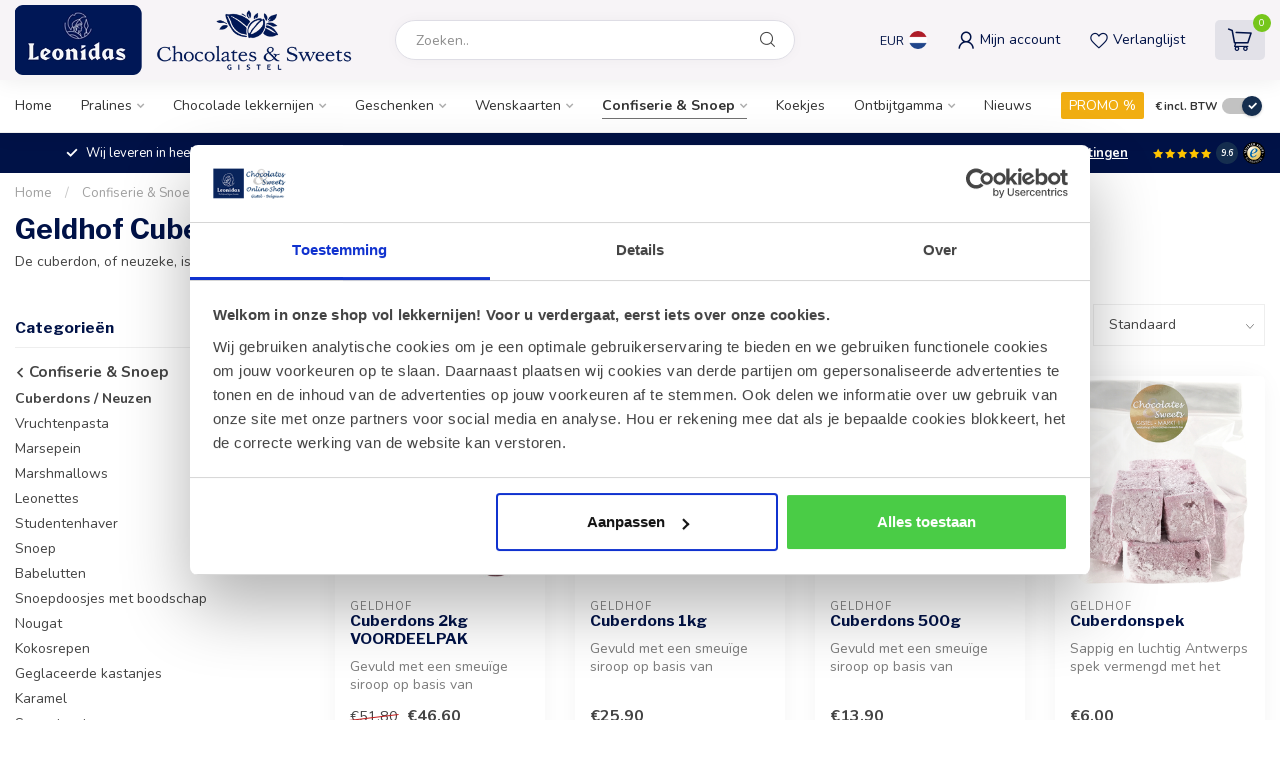

--- FILE ---
content_type: text/html;charset=utf-8
request_url: https://webshop.chocolates-sweets.be/nl/confiserie-snoep/cuberdons-neuzen/
body_size: 45636
content:
<!DOCTYPE html>
<html lang="nl">
  <head>
<script data-cookieconsent="ignore">
(function(w,d,s,l,i){w[l]=w[l]||[];w[l].push({'gtm.start':
new Date().getTime(),event:'gtm.js'});var f=d.getElementsByTagName(s)[0],
j=d.createElement(s),dl=l!='dataLayer'?'&l='+l:'';j.async=true;j.src=
'https://www.googletagmanager.com/gtm.js?id='+i+dl;f.parentNode.insertBefore(j,f);
})(window,document,'script','dataLayer','GTM-NL5H7LB');</script>
<link rel="preconnect" href="https://cdn.webshopapp.com">
<link rel="preconnect" href="https://fonts.googleapis.com">
<link rel="preconnect" href="https://fonts.gstatic.com" crossorigin>
<!--

    Theme Proxima | v1.0.0.1801202301_1_36165
    Theme designed and created by Dyvelopment - We are true e-commerce heroes!

    For custom Lightspeed eCom development or design contact us at www.dyvelopment.com

      _____                  _                                  _   
     |  __ \                | |                                | |  
     | |  | |_   ___   _____| | ___  _ __  _ __ ___   ___ _ __ | |_ 
     | |  | | | | \ \ / / _ \ |/ _ \| '_ \| '_ ` _ \ / _ \ '_ \| __|
     | |__| | |_| |\ V /  __/ | (_) | |_) | | | | | |  __/ | | | |_ 
     |_____/ \__, | \_/ \___|_|\___/| .__/|_| |_| |_|\___|_| |_|\__|
              __/ |                 | |                             
             |___/                  |_|                             
-->


<meta charset="utf-8"/>
<!-- [START] 'blocks/head.rain' -->
<!--

  (c) 2008-2026 Lightspeed Netherlands B.V.
  http://www.lightspeedhq.com
  Generated: 21-01-2026 @ 03:40:07

-->
<link rel="canonical" href="https://webshop.chocolates-sweets.be/nl/confiserie-snoep/cuberdons-neuzen/"/>
<link rel="alternate" href="https://webshop.chocolates-sweets.be/nl/index.rss" type="application/rss+xml" title="Nieuwe producten"/>
<meta name="robots" content="noodp,noydir"/>
<meta name="google-site-verification" content="BqYYbe9geKbBNQMezpFLQ3Xen3TDiF2zCwtUXdD2ueY"/>
<meta property="og:url" content="https://webshop.chocolates-sweets.be/nl/confiserie-snoep/cuberdons-neuzen/?source=facebook"/>
<meta property="og:site_name" content="Leonidas Online Shop Gistel"/>
<meta property="og:title" content="Chocolates &amp; Sweets Online Shop | Cuberdons Geldhof Online"/>
<meta property="og:description" content="✓ GRATIS verzending vanaf 50 € in BeNeLux ✓ 100% genieten ✓ Beste prijs, kwaliteit &amp; service ✓ Wij versturen over heel EUROPA ✓ Hét ideale geschenk ✓ "/>
<script>
/* DyApps Theme Addons config */
if( !window.dyapps ){ window.dyapps = {}; }
window.dyapps.addons = {
 "enabled": true,
 "created_at": "09-08-2025 08:31:55",
 "settings": {
    "matrix_separator": ",",
    "filterGroupSwatches": [],
    "swatchesForCustomFields": [],
    "plan": {
     "can_variant_group": true,
     "can_stockify": true,
     "can_vat_switcher": true,
     "can_age_popup": false,
     "can_custom_qty": false,
     "can_data01_colors": false
    },
    "advancedVariants": {
     "enabled": true,
     "price_in_dropdown": true,
     "stockify_in_dropdown": true,
     "disable_out_of_stock": true,
     "grid_swatches_container_selector": ".dy-collection-grid-swatch-holder",
     "grid_swatches_position": "left",
     "grid_swatches_max_colors": 4,
     "grid_swatches_enabled": true,
     "variant_status_icon": false,
     "display_type": "blocks",
     "product_swatches_size": "default",
     "live_pricing": true
    },
    "age_popup": {
     "enabled": false,
     "logo_url": "",
     "image_footer_url": "",
     "text": {
                 
        "nl": {
         "content": "<h3>Bevestig je leeftijd<\/h3><p>Je moet 18 jaar of ouder zijn om deze website te bezoeken.<\/p>",
         "content_no": "<h3>Sorry!<\/h3><p>Je kunt deze website helaas niet bezoeken.<\/p>",
         "button_yes": "Ik ben 18 jaar of ouder",
         "button_no": "Ik ben jonger dan 18",
        } ,          
        "en": {
         "content": "<h3>Confirm your age<\/h3><p>You must be over the age of 18 to enter this website.<\/p>",
         "content_no": "<h3>Sorry!<\/h3><p>Unfortunately you cannot access this website.<\/p>",
         "button_yes": "I am 18 years or older",
         "button_no": "I am under 18",
        } ,          
        "de": {
         "content": "<h3>Confirm your age<\/h3><p>You must be over the age of 18 to enter this website.<\/p>",
         "content_no": "<h3>Sorry!<\/h3><p>Unfortunately you cannot access this website.<\/p>",
         "button_yes": "I am 18 years or older",
         "button_no": "I am under 18",
        } ,          
        "fr": {
         "content": "<h3>Confirm your age<\/h3><p>You must be over the age of 18 to enter this website.<\/p>",
         "content_no": "<h3>Sorry!<\/h3><p>Unfortunately you cannot access this website.<\/p>",
         "button_yes": "I am 18 years or older",
         "button_no": "I am under 18",
        }        }
    },
    "stockify": {
     "enabled": false,
     "stock_trigger_type": "outofstock",
     "optin_policy": false,
     "api": "https://my.dyapps.io/api/public/a8ef079ed4/stockify/subscribe",
     "text": {
                 
        "nl": {
         "email_placeholder": "Jouw e-mailadres",
         "button_trigger": "Geef me een seintje bij voorraad",
         "button_submit": "Houd me op de hoogte!",
         "title": "Laat je e-mailadres achter",
         "desc": "Helaas is dit product momenteel uitverkocht. Laat je e-mailadres achter en we sturen je een e-mail wanneer het product weer beschikbaar is.",
         "bottom_text": "We gebruiken je gegevens alleen voor deze email. Meer info in onze <a href=\"\/service\/privacy-policy\/\" target=\"_blank\">privacy policy<\/a>."
        } ,          
        "en": {
         "email_placeholder": "Your email address",
         "button_trigger": "Notify me when back in stock",
         "button_submit": "Keep me updated!",
         "title": "Leave your email address",
         "desc": "Unfortunately this item is out of stock right now. Leave your email address below and we'll send you an email when the item is available again.",
         "bottom_text": "We use your data to send this email. Read more in our <a href=\"\/service\/privacy-policy\/\" target=\"_blank\">privacy policy<\/a>."
        } ,          
        "de": {
         "email_placeholder": "Your email address",
         "button_trigger": "Notify me when back in stock",
         "button_submit": "Keep me updated!",
         "title": "Leave your email address",
         "desc": "Unfortunately this item is out of stock right now. Leave your email address below and we'll send you an email when the item is available again.",
         "bottom_text": "We use your data to send this email. Read more in our <a href=\"\/service\/privacy-policy\/\" target=\"_blank\">privacy policy<\/a>."
        } ,          
        "fr": {
         "email_placeholder": "Your email address",
         "button_trigger": "Notify me when back in stock",
         "button_submit": "Keep me updated!",
         "title": "Leave your email address",
         "desc": "Unfortunately this item is out of stock right now. Leave your email address below and we'll send you an email when the item is available again.",
         "bottom_text": "We use your data to send this email. Read more in our <a href=\"\/service\/privacy-policy\/\" target=\"_blank\">privacy policy<\/a>."
        }        }
    },
    "categoryBanners": {
     "enabled": true,
     "mobile_breakpoint": "576px",
     "category_banner": [],
     "banners": {
             }
    }
 },
 "swatches": {
 "default": {"is_default": true, "type": "multi", "values": {"background-size": "10px 10px", "background-position": "0 0, 0 5px, 5px -5px, -5px 0px", "background-image": "linear-gradient(45deg, rgba(100,100,100,0.3) 25%, transparent 25%),  linear-gradient(-45deg, rgba(100,100,100,0.3) 25%, transparent 25%),  linear-gradient(45deg, transparent 75%, rgba(100,100,100,0.3) 75%),  linear-gradient(-45deg, transparent 75%, rgba(100,100,100,0.3) 75%)"}} ,   }
};
</script>
<script src="https://www.googletagmanager.com/gtag/js?id=AW-920913671"></script>
<script>
window.dataLayer = window.dataLayer || [];
        function gtag(){dataLayer.push(arguments);}
        gtag('js', new Date());

        gtag('config','AW-920913671');
</script>
<!--[if lt IE 9]>
<script src="https://cdn.webshopapp.com/assets/html5shiv.js?2025-02-20"></script>
<![endif]-->
<!-- [END] 'blocks/head.rain' -->

<title>Chocolates &amp; Sweets Online Shop | Cuberdons Geldhof Online - Leonidas Online Shop Gistel</title>

<meta name="dyapps-addons-enabled" content="true">
<meta name="dyapps-addons-version" content="2022081001">
<meta name="dyapps-theme-name" content="Proxima">
<meta name="dyapps-theme-editor" content="true">

<meta name="description" content="✓ GRATIS verzending vanaf 50 € in BeNeLux ✓ 100% genieten ✓ Beste prijs, kwaliteit &amp; service ✓ Wij versturen over heel EUROPA ✓ Hét ideale geschenk ✓ " />
<meta name="keywords" content="Geldhof, Cuberdons, /, Neuzen, Leonidas, pralines, bonbons, chocolates, Fresh, Belgian, webshop, online, shop, kopen, bestellen, ballotin, geschenken, geschenkdoos, Manon, Manons, snoeptaarten, snoeptaart, cuberdons, thee, koffie, orangettes, student" />

<meta http-equiv="X-UA-Compatible" content="IE=edge">
<meta name="viewport" content="width=device-width, initial-scale=1">

<link rel="shortcut icon" href="https://cdn.webshopapp.com/shops/36165/themes/181509/v/1774212/assets/favicon.ico?20230305150145" type="image/x-icon" />
<link rel="preload" as="image" href="https://cdn.webshopapp.com/shops/36165/themes/181509/v/2698001/assets/logo.png?20250816155229">



<script src="https://cdn.webshopapp.com/shops/36165/themes/181509/assets/jquery-1-12-4-min.js?20260112223425" defer></script>
<script>if(navigator.userAgent.indexOf("MSIE ") > -1 || navigator.userAgent.indexOf("Trident/") > -1) { document.write('<script src="https://cdn.webshopapp.com/shops/36165/themes/181509/assets/intersection-observer-polyfill.js?20260112223425">\x3C/script>') }</script>

<style>/*!
 * Bootstrap Reboot v4.6.1 (https://getbootstrap.com/)
 * Copyright 2011-2021 The Bootstrap Authors
 * Copyright 2011-2021 Twitter, Inc.
 * Licensed under MIT (https://github.com/twbs/bootstrap/blob/main/LICENSE)
 * Forked from Normalize.css, licensed MIT (https://github.com/necolas/normalize.css/blob/master/LICENSE.md)
 */*,*::before,*::after{box-sizing:border-box}html{font-family:sans-serif;line-height:1.15;-webkit-text-size-adjust:100%;-webkit-tap-highlight-color:rgba(0,0,0,0)}article,aside,figcaption,figure,footer,header,hgroup,main,nav,section{display:block}body{margin:0;font-family:-apple-system,BlinkMacSystemFont,"Segoe UI",Roboto,"Helvetica Neue",Arial,"Noto Sans","Liberation Sans",sans-serif,"Apple Color Emoji","Segoe UI Emoji","Segoe UI Symbol","Noto Color Emoji";font-size:1rem;font-weight:400;line-height:1.42857143;color:#212529;text-align:left;background-color:#fff}[tabindex="-1"]:focus:not(:focus-visible){outline:0 !important}hr{box-sizing:content-box;height:0;overflow:visible}h1,h2,h3,h4,h5,h6{margin-top:0;margin-bottom:.5rem}p{margin-top:0;margin-bottom:1rem}abbr[title],abbr[data-original-title]{text-decoration:underline;text-decoration:underline dotted;cursor:help;border-bottom:0;text-decoration-skip-ink:none}address{margin-bottom:1rem;font-style:normal;line-height:inherit}ol,ul,dl{margin-top:0;margin-bottom:1rem}ol ol,ul ul,ol ul,ul ol{margin-bottom:0}dt{font-weight:700}dd{margin-bottom:.5rem;margin-left:0}blockquote{margin:0 0 1rem}b,strong{font-weight:bolder}small{font-size:80%}sub,sup{position:relative;font-size:75%;line-height:0;vertical-align:baseline}sub{bottom:-0.25em}sup{top:-0.5em}a{color:#007bff;text-decoration:none;background-color:transparent}a:hover{color:#0056b3;text-decoration:underline}a:not([href]):not([class]){color:inherit;text-decoration:none}a:not([href]):not([class]):hover{color:inherit;text-decoration:none}pre,code,kbd,samp{font-family:SFMono-Regular,Menlo,Monaco,Consolas,"Liberation Mono","Courier New",monospace;font-size:1em}pre{margin-top:0;margin-bottom:1rem;overflow:auto;-ms-overflow-style:scrollbar}figure{margin:0 0 1rem}img{vertical-align:middle;border-style:none}svg{overflow:hidden;vertical-align:middle}table{border-collapse:collapse}caption{padding-top:.75rem;padding-bottom:.75rem;color:#6c757d;text-align:left;caption-side:bottom}th{text-align:inherit;text-align:-webkit-match-parent}label{display:inline-block;margin-bottom:.5rem}button{border-radius:0}button:focus:not(:focus-visible){outline:0}input,button,select,optgroup,textarea{margin:0;font-family:inherit;font-size:inherit;line-height:inherit}button,input{overflow:visible}button,select{text-transform:none}[role=button]{cursor:pointer}select{word-wrap:normal}button,[type=button],[type=reset],[type=submit]{-webkit-appearance:button}button:not(:disabled),[type=button]:not(:disabled),[type=reset]:not(:disabled),[type=submit]:not(:disabled){cursor:pointer}button::-moz-focus-inner,[type=button]::-moz-focus-inner,[type=reset]::-moz-focus-inner,[type=submit]::-moz-focus-inner{padding:0;border-style:none}input[type=radio],input[type=checkbox]{box-sizing:border-box;padding:0}textarea{overflow:auto;resize:vertical}fieldset{min-width:0;padding:0;margin:0;border:0}legend{display:block;width:100%;max-width:100%;padding:0;margin-bottom:.5rem;font-size:1.5rem;line-height:inherit;color:inherit;white-space:normal}progress{vertical-align:baseline}[type=number]::-webkit-inner-spin-button,[type=number]::-webkit-outer-spin-button{height:auto}[type=search]{outline-offset:-2px;-webkit-appearance:none}[type=search]::-webkit-search-decoration{-webkit-appearance:none}::-webkit-file-upload-button{font:inherit;-webkit-appearance:button}output{display:inline-block}summary{display:list-item;cursor:pointer}template{display:none}[hidden]{display:none !important}/*!
 * Bootstrap Grid v4.6.1 (https://getbootstrap.com/)
 * Copyright 2011-2021 The Bootstrap Authors
 * Copyright 2011-2021 Twitter, Inc.
 * Licensed under MIT (https://github.com/twbs/bootstrap/blob/main/LICENSE)
 */html{box-sizing:border-box;-ms-overflow-style:scrollbar}*,*::before,*::after{box-sizing:inherit}.container,.container-fluid,.container-xl,.container-lg,.container-md,.container-sm{width:100%;padding-right:15px;padding-left:15px;margin-right:auto;margin-left:auto}@media(min-width: 576px){.container-sm,.container{max-width:540px}}@media(min-width: 768px){.container-md,.container-sm,.container{max-width:720px}}@media(min-width: 992px){.container-lg,.container-md,.container-sm,.container{max-width:960px}}@media(min-width: 1200px){.container-xl,.container-lg,.container-md,.container-sm,.container{max-width:1140px}}.row{display:flex;flex-wrap:wrap;margin-right:-15px;margin-left:-15px}.no-gutters{margin-right:0;margin-left:0}.no-gutters>.col,.no-gutters>[class*=col-]{padding-right:0;padding-left:0}.col-xl,.col-xl-auto,.col-xl-12,.col-xl-11,.col-xl-10,.col-xl-9,.col-xl-8,.col-xl-7,.col-xl-6,.col-xl-5,.col-xl-4,.col-xl-3,.col-xl-2,.col-xl-1,.col-lg,.col-lg-auto,.col-lg-12,.col-lg-11,.col-lg-10,.col-lg-9,.col-lg-8,.col-lg-7,.col-lg-6,.col-lg-5,.col-lg-4,.col-lg-3,.col-lg-2,.col-lg-1,.col-md,.col-md-auto,.col-md-12,.col-md-11,.col-md-10,.col-md-9,.col-md-8,.col-md-7,.col-md-6,.col-md-5,.col-md-4,.col-md-3,.col-md-2,.col-md-1,.col-sm,.col-sm-auto,.col-sm-12,.col-sm-11,.col-sm-10,.col-sm-9,.col-sm-8,.col-sm-7,.col-sm-6,.col-sm-5,.col-sm-4,.col-sm-3,.col-sm-2,.col-sm-1,.col,.col-auto,.col-12,.col-11,.col-10,.col-9,.col-8,.col-7,.col-6,.col-5,.col-4,.col-3,.col-2,.col-1{position:relative;width:100%;padding-right:15px;padding-left:15px}.col{flex-basis:0;flex-grow:1;max-width:100%}.row-cols-1>*{flex:0 0 100%;max-width:100%}.row-cols-2>*{flex:0 0 50%;max-width:50%}.row-cols-3>*{flex:0 0 33.3333333333%;max-width:33.3333333333%}.row-cols-4>*{flex:0 0 25%;max-width:25%}.row-cols-5>*{flex:0 0 20%;max-width:20%}.row-cols-6>*{flex:0 0 16.6666666667%;max-width:16.6666666667%}.col-auto{flex:0 0 auto;width:auto;max-width:100%}.col-1{flex:0 0 8.33333333%;max-width:8.33333333%}.col-2{flex:0 0 16.66666667%;max-width:16.66666667%}.col-3{flex:0 0 25%;max-width:25%}.col-4{flex:0 0 33.33333333%;max-width:33.33333333%}.col-5{flex:0 0 41.66666667%;max-width:41.66666667%}.col-6{flex:0 0 50%;max-width:50%}.col-7{flex:0 0 58.33333333%;max-width:58.33333333%}.col-8{flex:0 0 66.66666667%;max-width:66.66666667%}.col-9{flex:0 0 75%;max-width:75%}.col-10{flex:0 0 83.33333333%;max-width:83.33333333%}.col-11{flex:0 0 91.66666667%;max-width:91.66666667%}.col-12{flex:0 0 100%;max-width:100%}.order-first{order:-1}.order-last{order:13}.order-0{order:0}.order-1{order:1}.order-2{order:2}.order-3{order:3}.order-4{order:4}.order-5{order:5}.order-6{order:6}.order-7{order:7}.order-8{order:8}.order-9{order:9}.order-10{order:10}.order-11{order:11}.order-12{order:12}.offset-1{margin-left:8.33333333%}.offset-2{margin-left:16.66666667%}.offset-3{margin-left:25%}.offset-4{margin-left:33.33333333%}.offset-5{margin-left:41.66666667%}.offset-6{margin-left:50%}.offset-7{margin-left:58.33333333%}.offset-8{margin-left:66.66666667%}.offset-9{margin-left:75%}.offset-10{margin-left:83.33333333%}.offset-11{margin-left:91.66666667%}@media(min-width: 576px){.col-sm{flex-basis:0;flex-grow:1;max-width:100%}.row-cols-sm-1>*{flex:0 0 100%;max-width:100%}.row-cols-sm-2>*{flex:0 0 50%;max-width:50%}.row-cols-sm-3>*{flex:0 0 33.3333333333%;max-width:33.3333333333%}.row-cols-sm-4>*{flex:0 0 25%;max-width:25%}.row-cols-sm-5>*{flex:0 0 20%;max-width:20%}.row-cols-sm-6>*{flex:0 0 16.6666666667%;max-width:16.6666666667%}.col-sm-auto{flex:0 0 auto;width:auto;max-width:100%}.col-sm-1{flex:0 0 8.33333333%;max-width:8.33333333%}.col-sm-2{flex:0 0 16.66666667%;max-width:16.66666667%}.col-sm-3{flex:0 0 25%;max-width:25%}.col-sm-4{flex:0 0 33.33333333%;max-width:33.33333333%}.col-sm-5{flex:0 0 41.66666667%;max-width:41.66666667%}.col-sm-6{flex:0 0 50%;max-width:50%}.col-sm-7{flex:0 0 58.33333333%;max-width:58.33333333%}.col-sm-8{flex:0 0 66.66666667%;max-width:66.66666667%}.col-sm-9{flex:0 0 75%;max-width:75%}.col-sm-10{flex:0 0 83.33333333%;max-width:83.33333333%}.col-sm-11{flex:0 0 91.66666667%;max-width:91.66666667%}.col-sm-12{flex:0 0 100%;max-width:100%}.order-sm-first{order:-1}.order-sm-last{order:13}.order-sm-0{order:0}.order-sm-1{order:1}.order-sm-2{order:2}.order-sm-3{order:3}.order-sm-4{order:4}.order-sm-5{order:5}.order-sm-6{order:6}.order-sm-7{order:7}.order-sm-8{order:8}.order-sm-9{order:9}.order-sm-10{order:10}.order-sm-11{order:11}.order-sm-12{order:12}.offset-sm-0{margin-left:0}.offset-sm-1{margin-left:8.33333333%}.offset-sm-2{margin-left:16.66666667%}.offset-sm-3{margin-left:25%}.offset-sm-4{margin-left:33.33333333%}.offset-sm-5{margin-left:41.66666667%}.offset-sm-6{margin-left:50%}.offset-sm-7{margin-left:58.33333333%}.offset-sm-8{margin-left:66.66666667%}.offset-sm-9{margin-left:75%}.offset-sm-10{margin-left:83.33333333%}.offset-sm-11{margin-left:91.66666667%}}@media(min-width: 768px){.col-md{flex-basis:0;flex-grow:1;max-width:100%}.row-cols-md-1>*{flex:0 0 100%;max-width:100%}.row-cols-md-2>*{flex:0 0 50%;max-width:50%}.row-cols-md-3>*{flex:0 0 33.3333333333%;max-width:33.3333333333%}.row-cols-md-4>*{flex:0 0 25%;max-width:25%}.row-cols-md-5>*{flex:0 0 20%;max-width:20%}.row-cols-md-6>*{flex:0 0 16.6666666667%;max-width:16.6666666667%}.col-md-auto{flex:0 0 auto;width:auto;max-width:100%}.col-md-1{flex:0 0 8.33333333%;max-width:8.33333333%}.col-md-2{flex:0 0 16.66666667%;max-width:16.66666667%}.col-md-3{flex:0 0 25%;max-width:25%}.col-md-4{flex:0 0 33.33333333%;max-width:33.33333333%}.col-md-5{flex:0 0 41.66666667%;max-width:41.66666667%}.col-md-6{flex:0 0 50%;max-width:50%}.col-md-7{flex:0 0 58.33333333%;max-width:58.33333333%}.col-md-8{flex:0 0 66.66666667%;max-width:66.66666667%}.col-md-9{flex:0 0 75%;max-width:75%}.col-md-10{flex:0 0 83.33333333%;max-width:83.33333333%}.col-md-11{flex:0 0 91.66666667%;max-width:91.66666667%}.col-md-12{flex:0 0 100%;max-width:100%}.order-md-first{order:-1}.order-md-last{order:13}.order-md-0{order:0}.order-md-1{order:1}.order-md-2{order:2}.order-md-3{order:3}.order-md-4{order:4}.order-md-5{order:5}.order-md-6{order:6}.order-md-7{order:7}.order-md-8{order:8}.order-md-9{order:9}.order-md-10{order:10}.order-md-11{order:11}.order-md-12{order:12}.offset-md-0{margin-left:0}.offset-md-1{margin-left:8.33333333%}.offset-md-2{margin-left:16.66666667%}.offset-md-3{margin-left:25%}.offset-md-4{margin-left:33.33333333%}.offset-md-5{margin-left:41.66666667%}.offset-md-6{margin-left:50%}.offset-md-7{margin-left:58.33333333%}.offset-md-8{margin-left:66.66666667%}.offset-md-9{margin-left:75%}.offset-md-10{margin-left:83.33333333%}.offset-md-11{margin-left:91.66666667%}}@media(min-width: 992px){.col-lg{flex-basis:0;flex-grow:1;max-width:100%}.row-cols-lg-1>*{flex:0 0 100%;max-width:100%}.row-cols-lg-2>*{flex:0 0 50%;max-width:50%}.row-cols-lg-3>*{flex:0 0 33.3333333333%;max-width:33.3333333333%}.row-cols-lg-4>*{flex:0 0 25%;max-width:25%}.row-cols-lg-5>*{flex:0 0 20%;max-width:20%}.row-cols-lg-6>*{flex:0 0 16.6666666667%;max-width:16.6666666667%}.col-lg-auto{flex:0 0 auto;width:auto;max-width:100%}.col-lg-1{flex:0 0 8.33333333%;max-width:8.33333333%}.col-lg-2{flex:0 0 16.66666667%;max-width:16.66666667%}.col-lg-3{flex:0 0 25%;max-width:25%}.col-lg-4{flex:0 0 33.33333333%;max-width:33.33333333%}.col-lg-5{flex:0 0 41.66666667%;max-width:41.66666667%}.col-lg-6{flex:0 0 50%;max-width:50%}.col-lg-7{flex:0 0 58.33333333%;max-width:58.33333333%}.col-lg-8{flex:0 0 66.66666667%;max-width:66.66666667%}.col-lg-9{flex:0 0 75%;max-width:75%}.col-lg-10{flex:0 0 83.33333333%;max-width:83.33333333%}.col-lg-11{flex:0 0 91.66666667%;max-width:91.66666667%}.col-lg-12{flex:0 0 100%;max-width:100%}.order-lg-first{order:-1}.order-lg-last{order:13}.order-lg-0{order:0}.order-lg-1{order:1}.order-lg-2{order:2}.order-lg-3{order:3}.order-lg-4{order:4}.order-lg-5{order:5}.order-lg-6{order:6}.order-lg-7{order:7}.order-lg-8{order:8}.order-lg-9{order:9}.order-lg-10{order:10}.order-lg-11{order:11}.order-lg-12{order:12}.offset-lg-0{margin-left:0}.offset-lg-1{margin-left:8.33333333%}.offset-lg-2{margin-left:16.66666667%}.offset-lg-3{margin-left:25%}.offset-lg-4{margin-left:33.33333333%}.offset-lg-5{margin-left:41.66666667%}.offset-lg-6{margin-left:50%}.offset-lg-7{margin-left:58.33333333%}.offset-lg-8{margin-left:66.66666667%}.offset-lg-9{margin-left:75%}.offset-lg-10{margin-left:83.33333333%}.offset-lg-11{margin-left:91.66666667%}}@media(min-width: 1200px){.col-xl{flex-basis:0;flex-grow:1;max-width:100%}.row-cols-xl-1>*{flex:0 0 100%;max-width:100%}.row-cols-xl-2>*{flex:0 0 50%;max-width:50%}.row-cols-xl-3>*{flex:0 0 33.3333333333%;max-width:33.3333333333%}.row-cols-xl-4>*{flex:0 0 25%;max-width:25%}.row-cols-xl-5>*{flex:0 0 20%;max-width:20%}.row-cols-xl-6>*{flex:0 0 16.6666666667%;max-width:16.6666666667%}.col-xl-auto{flex:0 0 auto;width:auto;max-width:100%}.col-xl-1{flex:0 0 8.33333333%;max-width:8.33333333%}.col-xl-2{flex:0 0 16.66666667%;max-width:16.66666667%}.col-xl-3{flex:0 0 25%;max-width:25%}.col-xl-4{flex:0 0 33.33333333%;max-width:33.33333333%}.col-xl-5{flex:0 0 41.66666667%;max-width:41.66666667%}.col-xl-6{flex:0 0 50%;max-width:50%}.col-xl-7{flex:0 0 58.33333333%;max-width:58.33333333%}.col-xl-8{flex:0 0 66.66666667%;max-width:66.66666667%}.col-xl-9{flex:0 0 75%;max-width:75%}.col-xl-10{flex:0 0 83.33333333%;max-width:83.33333333%}.col-xl-11{flex:0 0 91.66666667%;max-width:91.66666667%}.col-xl-12{flex:0 0 100%;max-width:100%}.order-xl-first{order:-1}.order-xl-last{order:13}.order-xl-0{order:0}.order-xl-1{order:1}.order-xl-2{order:2}.order-xl-3{order:3}.order-xl-4{order:4}.order-xl-5{order:5}.order-xl-6{order:6}.order-xl-7{order:7}.order-xl-8{order:8}.order-xl-9{order:9}.order-xl-10{order:10}.order-xl-11{order:11}.order-xl-12{order:12}.offset-xl-0{margin-left:0}.offset-xl-1{margin-left:8.33333333%}.offset-xl-2{margin-left:16.66666667%}.offset-xl-3{margin-left:25%}.offset-xl-4{margin-left:33.33333333%}.offset-xl-5{margin-left:41.66666667%}.offset-xl-6{margin-left:50%}.offset-xl-7{margin-left:58.33333333%}.offset-xl-8{margin-left:66.66666667%}.offset-xl-9{margin-left:75%}.offset-xl-10{margin-left:83.33333333%}.offset-xl-11{margin-left:91.66666667%}}.d-none{display:none !important}.d-inline{display:inline !important}.d-inline-block{display:inline-block !important}.d-block{display:block !important}.d-table{display:table !important}.d-table-row{display:table-row !important}.d-table-cell{display:table-cell !important}.d-flex{display:flex !important}.d-inline-flex{display:inline-flex !important}@media(min-width: 576px){.d-sm-none{display:none !important}.d-sm-inline{display:inline !important}.d-sm-inline-block{display:inline-block !important}.d-sm-block{display:block !important}.d-sm-table{display:table !important}.d-sm-table-row{display:table-row !important}.d-sm-table-cell{display:table-cell !important}.d-sm-flex{display:flex !important}.d-sm-inline-flex{display:inline-flex !important}}@media(min-width: 768px){.d-md-none{display:none !important}.d-md-inline{display:inline !important}.d-md-inline-block{display:inline-block !important}.d-md-block{display:block !important}.d-md-table{display:table !important}.d-md-table-row{display:table-row !important}.d-md-table-cell{display:table-cell !important}.d-md-flex{display:flex !important}.d-md-inline-flex{display:inline-flex !important}}@media(min-width: 992px){.d-lg-none{display:none !important}.d-lg-inline{display:inline !important}.d-lg-inline-block{display:inline-block !important}.d-lg-block{display:block !important}.d-lg-table{display:table !important}.d-lg-table-row{display:table-row !important}.d-lg-table-cell{display:table-cell !important}.d-lg-flex{display:flex !important}.d-lg-inline-flex{display:inline-flex !important}}@media(min-width: 1200px){.d-xl-none{display:none !important}.d-xl-inline{display:inline !important}.d-xl-inline-block{display:inline-block !important}.d-xl-block{display:block !important}.d-xl-table{display:table !important}.d-xl-table-row{display:table-row !important}.d-xl-table-cell{display:table-cell !important}.d-xl-flex{display:flex !important}.d-xl-inline-flex{display:inline-flex !important}}@media print{.d-print-none{display:none !important}.d-print-inline{display:inline !important}.d-print-inline-block{display:inline-block !important}.d-print-block{display:block !important}.d-print-table{display:table !important}.d-print-table-row{display:table-row !important}.d-print-table-cell{display:table-cell !important}.d-print-flex{display:flex !important}.d-print-inline-flex{display:inline-flex !important}}.flex-row{flex-direction:row !important}.flex-column{flex-direction:column !important}.flex-row-reverse{flex-direction:row-reverse !important}.flex-column-reverse{flex-direction:column-reverse !important}.flex-wrap{flex-wrap:wrap !important}.flex-nowrap{flex-wrap:nowrap !important}.flex-wrap-reverse{flex-wrap:wrap-reverse !important}.flex-fill{flex:1 1 auto !important}.flex-grow-0{flex-grow:0 !important}.flex-grow-1{flex-grow:1 !important}.flex-shrink-0{flex-shrink:0 !important}.flex-shrink-1{flex-shrink:1 !important}.justify-content-start{justify-content:flex-start !important}.justify-content-end{justify-content:flex-end !important}.justify-content-center{justify-content:center !important}.justify-content-between{justify-content:space-between !important}.justify-content-around{justify-content:space-around !important}.align-items-start{align-items:flex-start !important}.align-items-end{align-items:flex-end !important}.align-items-center{align-items:center !important}.align-items-baseline{align-items:baseline !important}.align-items-stretch{align-items:stretch !important}.align-content-start{align-content:flex-start !important}.align-content-end{align-content:flex-end !important}.align-content-center{align-content:center !important}.align-content-between{align-content:space-between !important}.align-content-around{align-content:space-around !important}.align-content-stretch{align-content:stretch !important}.align-self-auto{align-self:auto !important}.align-self-start{align-self:flex-start !important}.align-self-end{align-self:flex-end !important}.align-self-center{align-self:center !important}.align-self-baseline{align-self:baseline !important}.align-self-stretch{align-self:stretch !important}@media(min-width: 576px){.flex-sm-row{flex-direction:row !important}.flex-sm-column{flex-direction:column !important}.flex-sm-row-reverse{flex-direction:row-reverse !important}.flex-sm-column-reverse{flex-direction:column-reverse !important}.flex-sm-wrap{flex-wrap:wrap !important}.flex-sm-nowrap{flex-wrap:nowrap !important}.flex-sm-wrap-reverse{flex-wrap:wrap-reverse !important}.flex-sm-fill{flex:1 1 auto !important}.flex-sm-grow-0{flex-grow:0 !important}.flex-sm-grow-1{flex-grow:1 !important}.flex-sm-shrink-0{flex-shrink:0 !important}.flex-sm-shrink-1{flex-shrink:1 !important}.justify-content-sm-start{justify-content:flex-start !important}.justify-content-sm-end{justify-content:flex-end !important}.justify-content-sm-center{justify-content:center !important}.justify-content-sm-between{justify-content:space-between !important}.justify-content-sm-around{justify-content:space-around !important}.align-items-sm-start{align-items:flex-start !important}.align-items-sm-end{align-items:flex-end !important}.align-items-sm-center{align-items:center !important}.align-items-sm-baseline{align-items:baseline !important}.align-items-sm-stretch{align-items:stretch !important}.align-content-sm-start{align-content:flex-start !important}.align-content-sm-end{align-content:flex-end !important}.align-content-sm-center{align-content:center !important}.align-content-sm-between{align-content:space-between !important}.align-content-sm-around{align-content:space-around !important}.align-content-sm-stretch{align-content:stretch !important}.align-self-sm-auto{align-self:auto !important}.align-self-sm-start{align-self:flex-start !important}.align-self-sm-end{align-self:flex-end !important}.align-self-sm-center{align-self:center !important}.align-self-sm-baseline{align-self:baseline !important}.align-self-sm-stretch{align-self:stretch !important}}@media(min-width: 768px){.flex-md-row{flex-direction:row !important}.flex-md-column{flex-direction:column !important}.flex-md-row-reverse{flex-direction:row-reverse !important}.flex-md-column-reverse{flex-direction:column-reverse !important}.flex-md-wrap{flex-wrap:wrap !important}.flex-md-nowrap{flex-wrap:nowrap !important}.flex-md-wrap-reverse{flex-wrap:wrap-reverse !important}.flex-md-fill{flex:1 1 auto !important}.flex-md-grow-0{flex-grow:0 !important}.flex-md-grow-1{flex-grow:1 !important}.flex-md-shrink-0{flex-shrink:0 !important}.flex-md-shrink-1{flex-shrink:1 !important}.justify-content-md-start{justify-content:flex-start !important}.justify-content-md-end{justify-content:flex-end !important}.justify-content-md-center{justify-content:center !important}.justify-content-md-between{justify-content:space-between !important}.justify-content-md-around{justify-content:space-around !important}.align-items-md-start{align-items:flex-start !important}.align-items-md-end{align-items:flex-end !important}.align-items-md-center{align-items:center !important}.align-items-md-baseline{align-items:baseline !important}.align-items-md-stretch{align-items:stretch !important}.align-content-md-start{align-content:flex-start !important}.align-content-md-end{align-content:flex-end !important}.align-content-md-center{align-content:center !important}.align-content-md-between{align-content:space-between !important}.align-content-md-around{align-content:space-around !important}.align-content-md-stretch{align-content:stretch !important}.align-self-md-auto{align-self:auto !important}.align-self-md-start{align-self:flex-start !important}.align-self-md-end{align-self:flex-end !important}.align-self-md-center{align-self:center !important}.align-self-md-baseline{align-self:baseline !important}.align-self-md-stretch{align-self:stretch !important}}@media(min-width: 992px){.flex-lg-row{flex-direction:row !important}.flex-lg-column{flex-direction:column !important}.flex-lg-row-reverse{flex-direction:row-reverse !important}.flex-lg-column-reverse{flex-direction:column-reverse !important}.flex-lg-wrap{flex-wrap:wrap !important}.flex-lg-nowrap{flex-wrap:nowrap !important}.flex-lg-wrap-reverse{flex-wrap:wrap-reverse !important}.flex-lg-fill{flex:1 1 auto !important}.flex-lg-grow-0{flex-grow:0 !important}.flex-lg-grow-1{flex-grow:1 !important}.flex-lg-shrink-0{flex-shrink:0 !important}.flex-lg-shrink-1{flex-shrink:1 !important}.justify-content-lg-start{justify-content:flex-start !important}.justify-content-lg-end{justify-content:flex-end !important}.justify-content-lg-center{justify-content:center !important}.justify-content-lg-between{justify-content:space-between !important}.justify-content-lg-around{justify-content:space-around !important}.align-items-lg-start{align-items:flex-start !important}.align-items-lg-end{align-items:flex-end !important}.align-items-lg-center{align-items:center !important}.align-items-lg-baseline{align-items:baseline !important}.align-items-lg-stretch{align-items:stretch !important}.align-content-lg-start{align-content:flex-start !important}.align-content-lg-end{align-content:flex-end !important}.align-content-lg-center{align-content:center !important}.align-content-lg-between{align-content:space-between !important}.align-content-lg-around{align-content:space-around !important}.align-content-lg-stretch{align-content:stretch !important}.align-self-lg-auto{align-self:auto !important}.align-self-lg-start{align-self:flex-start !important}.align-self-lg-end{align-self:flex-end !important}.align-self-lg-center{align-self:center !important}.align-self-lg-baseline{align-self:baseline !important}.align-self-lg-stretch{align-self:stretch !important}}@media(min-width: 1200px){.flex-xl-row{flex-direction:row !important}.flex-xl-column{flex-direction:column !important}.flex-xl-row-reverse{flex-direction:row-reverse !important}.flex-xl-column-reverse{flex-direction:column-reverse !important}.flex-xl-wrap{flex-wrap:wrap !important}.flex-xl-nowrap{flex-wrap:nowrap !important}.flex-xl-wrap-reverse{flex-wrap:wrap-reverse !important}.flex-xl-fill{flex:1 1 auto !important}.flex-xl-grow-0{flex-grow:0 !important}.flex-xl-grow-1{flex-grow:1 !important}.flex-xl-shrink-0{flex-shrink:0 !important}.flex-xl-shrink-1{flex-shrink:1 !important}.justify-content-xl-start{justify-content:flex-start !important}.justify-content-xl-end{justify-content:flex-end !important}.justify-content-xl-center{justify-content:center !important}.justify-content-xl-between{justify-content:space-between !important}.justify-content-xl-around{justify-content:space-around !important}.align-items-xl-start{align-items:flex-start !important}.align-items-xl-end{align-items:flex-end !important}.align-items-xl-center{align-items:center !important}.align-items-xl-baseline{align-items:baseline !important}.align-items-xl-stretch{align-items:stretch !important}.align-content-xl-start{align-content:flex-start !important}.align-content-xl-end{align-content:flex-end !important}.align-content-xl-center{align-content:center !important}.align-content-xl-between{align-content:space-between !important}.align-content-xl-around{align-content:space-around !important}.align-content-xl-stretch{align-content:stretch !important}.align-self-xl-auto{align-self:auto !important}.align-self-xl-start{align-self:flex-start !important}.align-self-xl-end{align-self:flex-end !important}.align-self-xl-center{align-self:center !important}.align-self-xl-baseline{align-self:baseline !important}.align-self-xl-stretch{align-self:stretch !important}}.m-0{margin:0 !important}.mt-0,.my-0{margin-top:0 !important}.mr-0,.mx-0{margin-right:0 !important}.mb-0,.my-0{margin-bottom:0 !important}.ml-0,.mx-0{margin-left:0 !important}.m-1{margin:5px !important}.mt-1,.my-1{margin-top:5px !important}.mr-1,.mx-1{margin-right:5px !important}.mb-1,.my-1{margin-bottom:5px !important}.ml-1,.mx-1{margin-left:5px !important}.m-2{margin:10px !important}.mt-2,.my-2{margin-top:10px !important}.mr-2,.mx-2{margin-right:10px !important}.mb-2,.my-2{margin-bottom:10px !important}.ml-2,.mx-2{margin-left:10px !important}.m-3{margin:15px !important}.mt-3,.my-3{margin-top:15px !important}.mr-3,.mx-3{margin-right:15px !important}.mb-3,.my-3{margin-bottom:15px !important}.ml-3,.mx-3{margin-left:15px !important}.m-4{margin:30px !important}.mt-4,.my-4{margin-top:30px !important}.mr-4,.mx-4{margin-right:30px !important}.mb-4,.my-4{margin-bottom:30px !important}.ml-4,.mx-4{margin-left:30px !important}.m-5{margin:50px !important}.mt-5,.my-5{margin-top:50px !important}.mr-5,.mx-5{margin-right:50px !important}.mb-5,.my-5{margin-bottom:50px !important}.ml-5,.mx-5{margin-left:50px !important}.m-6{margin:80px !important}.mt-6,.my-6{margin-top:80px !important}.mr-6,.mx-6{margin-right:80px !important}.mb-6,.my-6{margin-bottom:80px !important}.ml-6,.mx-6{margin-left:80px !important}.p-0{padding:0 !important}.pt-0,.py-0{padding-top:0 !important}.pr-0,.px-0{padding-right:0 !important}.pb-0,.py-0{padding-bottom:0 !important}.pl-0,.px-0{padding-left:0 !important}.p-1{padding:5px !important}.pt-1,.py-1{padding-top:5px !important}.pr-1,.px-1{padding-right:5px !important}.pb-1,.py-1{padding-bottom:5px !important}.pl-1,.px-1{padding-left:5px !important}.p-2{padding:10px !important}.pt-2,.py-2{padding-top:10px !important}.pr-2,.px-2{padding-right:10px !important}.pb-2,.py-2{padding-bottom:10px !important}.pl-2,.px-2{padding-left:10px !important}.p-3{padding:15px !important}.pt-3,.py-3{padding-top:15px !important}.pr-3,.px-3{padding-right:15px !important}.pb-3,.py-3{padding-bottom:15px !important}.pl-3,.px-3{padding-left:15px !important}.p-4{padding:30px !important}.pt-4,.py-4{padding-top:30px !important}.pr-4,.px-4{padding-right:30px !important}.pb-4,.py-4{padding-bottom:30px !important}.pl-4,.px-4{padding-left:30px !important}.p-5{padding:50px !important}.pt-5,.py-5{padding-top:50px !important}.pr-5,.px-5{padding-right:50px !important}.pb-5,.py-5{padding-bottom:50px !important}.pl-5,.px-5{padding-left:50px !important}.p-6{padding:80px !important}.pt-6,.py-6{padding-top:80px !important}.pr-6,.px-6{padding-right:80px !important}.pb-6,.py-6{padding-bottom:80px !important}.pl-6,.px-6{padding-left:80px !important}.m-n1{margin:-5px !important}.mt-n1,.my-n1{margin-top:-5px !important}.mr-n1,.mx-n1{margin-right:-5px !important}.mb-n1,.my-n1{margin-bottom:-5px !important}.ml-n1,.mx-n1{margin-left:-5px !important}.m-n2{margin:-10px !important}.mt-n2,.my-n2{margin-top:-10px !important}.mr-n2,.mx-n2{margin-right:-10px !important}.mb-n2,.my-n2{margin-bottom:-10px !important}.ml-n2,.mx-n2{margin-left:-10px !important}.m-n3{margin:-15px !important}.mt-n3,.my-n3{margin-top:-15px !important}.mr-n3,.mx-n3{margin-right:-15px !important}.mb-n3,.my-n3{margin-bottom:-15px !important}.ml-n3,.mx-n3{margin-left:-15px !important}.m-n4{margin:-30px !important}.mt-n4,.my-n4{margin-top:-30px !important}.mr-n4,.mx-n4{margin-right:-30px !important}.mb-n4,.my-n4{margin-bottom:-30px !important}.ml-n4,.mx-n4{margin-left:-30px !important}.m-n5{margin:-50px !important}.mt-n5,.my-n5{margin-top:-50px !important}.mr-n5,.mx-n5{margin-right:-50px !important}.mb-n5,.my-n5{margin-bottom:-50px !important}.ml-n5,.mx-n5{margin-left:-50px !important}.m-n6{margin:-80px !important}.mt-n6,.my-n6{margin-top:-80px !important}.mr-n6,.mx-n6{margin-right:-80px !important}.mb-n6,.my-n6{margin-bottom:-80px !important}.ml-n6,.mx-n6{margin-left:-80px !important}.m-auto{margin:auto !important}.mt-auto,.my-auto{margin-top:auto !important}.mr-auto,.mx-auto{margin-right:auto !important}.mb-auto,.my-auto{margin-bottom:auto !important}.ml-auto,.mx-auto{margin-left:auto !important}@media(min-width: 576px){.m-sm-0{margin:0 !important}.mt-sm-0,.my-sm-0{margin-top:0 !important}.mr-sm-0,.mx-sm-0{margin-right:0 !important}.mb-sm-0,.my-sm-0{margin-bottom:0 !important}.ml-sm-0,.mx-sm-0{margin-left:0 !important}.m-sm-1{margin:5px !important}.mt-sm-1,.my-sm-1{margin-top:5px !important}.mr-sm-1,.mx-sm-1{margin-right:5px !important}.mb-sm-1,.my-sm-1{margin-bottom:5px !important}.ml-sm-1,.mx-sm-1{margin-left:5px !important}.m-sm-2{margin:10px !important}.mt-sm-2,.my-sm-2{margin-top:10px !important}.mr-sm-2,.mx-sm-2{margin-right:10px !important}.mb-sm-2,.my-sm-2{margin-bottom:10px !important}.ml-sm-2,.mx-sm-2{margin-left:10px !important}.m-sm-3{margin:15px !important}.mt-sm-3,.my-sm-3{margin-top:15px !important}.mr-sm-3,.mx-sm-3{margin-right:15px !important}.mb-sm-3,.my-sm-3{margin-bottom:15px !important}.ml-sm-3,.mx-sm-3{margin-left:15px !important}.m-sm-4{margin:30px !important}.mt-sm-4,.my-sm-4{margin-top:30px !important}.mr-sm-4,.mx-sm-4{margin-right:30px !important}.mb-sm-4,.my-sm-4{margin-bottom:30px !important}.ml-sm-4,.mx-sm-4{margin-left:30px !important}.m-sm-5{margin:50px !important}.mt-sm-5,.my-sm-5{margin-top:50px !important}.mr-sm-5,.mx-sm-5{margin-right:50px !important}.mb-sm-5,.my-sm-5{margin-bottom:50px !important}.ml-sm-5,.mx-sm-5{margin-left:50px !important}.m-sm-6{margin:80px !important}.mt-sm-6,.my-sm-6{margin-top:80px !important}.mr-sm-6,.mx-sm-6{margin-right:80px !important}.mb-sm-6,.my-sm-6{margin-bottom:80px !important}.ml-sm-6,.mx-sm-6{margin-left:80px !important}.p-sm-0{padding:0 !important}.pt-sm-0,.py-sm-0{padding-top:0 !important}.pr-sm-0,.px-sm-0{padding-right:0 !important}.pb-sm-0,.py-sm-0{padding-bottom:0 !important}.pl-sm-0,.px-sm-0{padding-left:0 !important}.p-sm-1{padding:5px !important}.pt-sm-1,.py-sm-1{padding-top:5px !important}.pr-sm-1,.px-sm-1{padding-right:5px !important}.pb-sm-1,.py-sm-1{padding-bottom:5px !important}.pl-sm-1,.px-sm-1{padding-left:5px !important}.p-sm-2{padding:10px !important}.pt-sm-2,.py-sm-2{padding-top:10px !important}.pr-sm-2,.px-sm-2{padding-right:10px !important}.pb-sm-2,.py-sm-2{padding-bottom:10px !important}.pl-sm-2,.px-sm-2{padding-left:10px !important}.p-sm-3{padding:15px !important}.pt-sm-3,.py-sm-3{padding-top:15px !important}.pr-sm-3,.px-sm-3{padding-right:15px !important}.pb-sm-3,.py-sm-3{padding-bottom:15px !important}.pl-sm-3,.px-sm-3{padding-left:15px !important}.p-sm-4{padding:30px !important}.pt-sm-4,.py-sm-4{padding-top:30px !important}.pr-sm-4,.px-sm-4{padding-right:30px !important}.pb-sm-4,.py-sm-4{padding-bottom:30px !important}.pl-sm-4,.px-sm-4{padding-left:30px !important}.p-sm-5{padding:50px !important}.pt-sm-5,.py-sm-5{padding-top:50px !important}.pr-sm-5,.px-sm-5{padding-right:50px !important}.pb-sm-5,.py-sm-5{padding-bottom:50px !important}.pl-sm-5,.px-sm-5{padding-left:50px !important}.p-sm-6{padding:80px !important}.pt-sm-6,.py-sm-6{padding-top:80px !important}.pr-sm-6,.px-sm-6{padding-right:80px !important}.pb-sm-6,.py-sm-6{padding-bottom:80px !important}.pl-sm-6,.px-sm-6{padding-left:80px !important}.m-sm-n1{margin:-5px !important}.mt-sm-n1,.my-sm-n1{margin-top:-5px !important}.mr-sm-n1,.mx-sm-n1{margin-right:-5px !important}.mb-sm-n1,.my-sm-n1{margin-bottom:-5px !important}.ml-sm-n1,.mx-sm-n1{margin-left:-5px !important}.m-sm-n2{margin:-10px !important}.mt-sm-n2,.my-sm-n2{margin-top:-10px !important}.mr-sm-n2,.mx-sm-n2{margin-right:-10px !important}.mb-sm-n2,.my-sm-n2{margin-bottom:-10px !important}.ml-sm-n2,.mx-sm-n2{margin-left:-10px !important}.m-sm-n3{margin:-15px !important}.mt-sm-n3,.my-sm-n3{margin-top:-15px !important}.mr-sm-n3,.mx-sm-n3{margin-right:-15px !important}.mb-sm-n3,.my-sm-n3{margin-bottom:-15px !important}.ml-sm-n3,.mx-sm-n3{margin-left:-15px !important}.m-sm-n4{margin:-30px !important}.mt-sm-n4,.my-sm-n4{margin-top:-30px !important}.mr-sm-n4,.mx-sm-n4{margin-right:-30px !important}.mb-sm-n4,.my-sm-n4{margin-bottom:-30px !important}.ml-sm-n4,.mx-sm-n4{margin-left:-30px !important}.m-sm-n5{margin:-50px !important}.mt-sm-n5,.my-sm-n5{margin-top:-50px !important}.mr-sm-n5,.mx-sm-n5{margin-right:-50px !important}.mb-sm-n5,.my-sm-n5{margin-bottom:-50px !important}.ml-sm-n5,.mx-sm-n5{margin-left:-50px !important}.m-sm-n6{margin:-80px !important}.mt-sm-n6,.my-sm-n6{margin-top:-80px !important}.mr-sm-n6,.mx-sm-n6{margin-right:-80px !important}.mb-sm-n6,.my-sm-n6{margin-bottom:-80px !important}.ml-sm-n6,.mx-sm-n6{margin-left:-80px !important}.m-sm-auto{margin:auto !important}.mt-sm-auto,.my-sm-auto{margin-top:auto !important}.mr-sm-auto,.mx-sm-auto{margin-right:auto !important}.mb-sm-auto,.my-sm-auto{margin-bottom:auto !important}.ml-sm-auto,.mx-sm-auto{margin-left:auto !important}}@media(min-width: 768px){.m-md-0{margin:0 !important}.mt-md-0,.my-md-0{margin-top:0 !important}.mr-md-0,.mx-md-0{margin-right:0 !important}.mb-md-0,.my-md-0{margin-bottom:0 !important}.ml-md-0,.mx-md-0{margin-left:0 !important}.m-md-1{margin:5px !important}.mt-md-1,.my-md-1{margin-top:5px !important}.mr-md-1,.mx-md-1{margin-right:5px !important}.mb-md-1,.my-md-1{margin-bottom:5px !important}.ml-md-1,.mx-md-1{margin-left:5px !important}.m-md-2{margin:10px !important}.mt-md-2,.my-md-2{margin-top:10px !important}.mr-md-2,.mx-md-2{margin-right:10px !important}.mb-md-2,.my-md-2{margin-bottom:10px !important}.ml-md-2,.mx-md-2{margin-left:10px !important}.m-md-3{margin:15px !important}.mt-md-3,.my-md-3{margin-top:15px !important}.mr-md-3,.mx-md-3{margin-right:15px !important}.mb-md-3,.my-md-3{margin-bottom:15px !important}.ml-md-3,.mx-md-3{margin-left:15px !important}.m-md-4{margin:30px !important}.mt-md-4,.my-md-4{margin-top:30px !important}.mr-md-4,.mx-md-4{margin-right:30px !important}.mb-md-4,.my-md-4{margin-bottom:30px !important}.ml-md-4,.mx-md-4{margin-left:30px !important}.m-md-5{margin:50px !important}.mt-md-5,.my-md-5{margin-top:50px !important}.mr-md-5,.mx-md-5{margin-right:50px !important}.mb-md-5,.my-md-5{margin-bottom:50px !important}.ml-md-5,.mx-md-5{margin-left:50px !important}.m-md-6{margin:80px !important}.mt-md-6,.my-md-6{margin-top:80px !important}.mr-md-6,.mx-md-6{margin-right:80px !important}.mb-md-6,.my-md-6{margin-bottom:80px !important}.ml-md-6,.mx-md-6{margin-left:80px !important}.p-md-0{padding:0 !important}.pt-md-0,.py-md-0{padding-top:0 !important}.pr-md-0,.px-md-0{padding-right:0 !important}.pb-md-0,.py-md-0{padding-bottom:0 !important}.pl-md-0,.px-md-0{padding-left:0 !important}.p-md-1{padding:5px !important}.pt-md-1,.py-md-1{padding-top:5px !important}.pr-md-1,.px-md-1{padding-right:5px !important}.pb-md-1,.py-md-1{padding-bottom:5px !important}.pl-md-1,.px-md-1{padding-left:5px !important}.p-md-2{padding:10px !important}.pt-md-2,.py-md-2{padding-top:10px !important}.pr-md-2,.px-md-2{padding-right:10px !important}.pb-md-2,.py-md-2{padding-bottom:10px !important}.pl-md-2,.px-md-2{padding-left:10px !important}.p-md-3{padding:15px !important}.pt-md-3,.py-md-3{padding-top:15px !important}.pr-md-3,.px-md-3{padding-right:15px !important}.pb-md-3,.py-md-3{padding-bottom:15px !important}.pl-md-3,.px-md-3{padding-left:15px !important}.p-md-4{padding:30px !important}.pt-md-4,.py-md-4{padding-top:30px !important}.pr-md-4,.px-md-4{padding-right:30px !important}.pb-md-4,.py-md-4{padding-bottom:30px !important}.pl-md-4,.px-md-4{padding-left:30px !important}.p-md-5{padding:50px !important}.pt-md-5,.py-md-5{padding-top:50px !important}.pr-md-5,.px-md-5{padding-right:50px !important}.pb-md-5,.py-md-5{padding-bottom:50px !important}.pl-md-5,.px-md-5{padding-left:50px !important}.p-md-6{padding:80px !important}.pt-md-6,.py-md-6{padding-top:80px !important}.pr-md-6,.px-md-6{padding-right:80px !important}.pb-md-6,.py-md-6{padding-bottom:80px !important}.pl-md-6,.px-md-6{padding-left:80px !important}.m-md-n1{margin:-5px !important}.mt-md-n1,.my-md-n1{margin-top:-5px !important}.mr-md-n1,.mx-md-n1{margin-right:-5px !important}.mb-md-n1,.my-md-n1{margin-bottom:-5px !important}.ml-md-n1,.mx-md-n1{margin-left:-5px !important}.m-md-n2{margin:-10px !important}.mt-md-n2,.my-md-n2{margin-top:-10px !important}.mr-md-n2,.mx-md-n2{margin-right:-10px !important}.mb-md-n2,.my-md-n2{margin-bottom:-10px !important}.ml-md-n2,.mx-md-n2{margin-left:-10px !important}.m-md-n3{margin:-15px !important}.mt-md-n3,.my-md-n3{margin-top:-15px !important}.mr-md-n3,.mx-md-n3{margin-right:-15px !important}.mb-md-n3,.my-md-n3{margin-bottom:-15px !important}.ml-md-n3,.mx-md-n3{margin-left:-15px !important}.m-md-n4{margin:-30px !important}.mt-md-n4,.my-md-n4{margin-top:-30px !important}.mr-md-n4,.mx-md-n4{margin-right:-30px !important}.mb-md-n4,.my-md-n4{margin-bottom:-30px !important}.ml-md-n4,.mx-md-n4{margin-left:-30px !important}.m-md-n5{margin:-50px !important}.mt-md-n5,.my-md-n5{margin-top:-50px !important}.mr-md-n5,.mx-md-n5{margin-right:-50px !important}.mb-md-n5,.my-md-n5{margin-bottom:-50px !important}.ml-md-n5,.mx-md-n5{margin-left:-50px !important}.m-md-n6{margin:-80px !important}.mt-md-n6,.my-md-n6{margin-top:-80px !important}.mr-md-n6,.mx-md-n6{margin-right:-80px !important}.mb-md-n6,.my-md-n6{margin-bottom:-80px !important}.ml-md-n6,.mx-md-n6{margin-left:-80px !important}.m-md-auto{margin:auto !important}.mt-md-auto,.my-md-auto{margin-top:auto !important}.mr-md-auto,.mx-md-auto{margin-right:auto !important}.mb-md-auto,.my-md-auto{margin-bottom:auto !important}.ml-md-auto,.mx-md-auto{margin-left:auto !important}}@media(min-width: 992px){.m-lg-0{margin:0 !important}.mt-lg-0,.my-lg-0{margin-top:0 !important}.mr-lg-0,.mx-lg-0{margin-right:0 !important}.mb-lg-0,.my-lg-0{margin-bottom:0 !important}.ml-lg-0,.mx-lg-0{margin-left:0 !important}.m-lg-1{margin:5px !important}.mt-lg-1,.my-lg-1{margin-top:5px !important}.mr-lg-1,.mx-lg-1{margin-right:5px !important}.mb-lg-1,.my-lg-1{margin-bottom:5px !important}.ml-lg-1,.mx-lg-1{margin-left:5px !important}.m-lg-2{margin:10px !important}.mt-lg-2,.my-lg-2{margin-top:10px !important}.mr-lg-2,.mx-lg-2{margin-right:10px !important}.mb-lg-2,.my-lg-2{margin-bottom:10px !important}.ml-lg-2,.mx-lg-2{margin-left:10px !important}.m-lg-3{margin:15px !important}.mt-lg-3,.my-lg-3{margin-top:15px !important}.mr-lg-3,.mx-lg-3{margin-right:15px !important}.mb-lg-3,.my-lg-3{margin-bottom:15px !important}.ml-lg-3,.mx-lg-3{margin-left:15px !important}.m-lg-4{margin:30px !important}.mt-lg-4,.my-lg-4{margin-top:30px !important}.mr-lg-4,.mx-lg-4{margin-right:30px !important}.mb-lg-4,.my-lg-4{margin-bottom:30px !important}.ml-lg-4,.mx-lg-4{margin-left:30px !important}.m-lg-5{margin:50px !important}.mt-lg-5,.my-lg-5{margin-top:50px !important}.mr-lg-5,.mx-lg-5{margin-right:50px !important}.mb-lg-5,.my-lg-5{margin-bottom:50px !important}.ml-lg-5,.mx-lg-5{margin-left:50px !important}.m-lg-6{margin:80px !important}.mt-lg-6,.my-lg-6{margin-top:80px !important}.mr-lg-6,.mx-lg-6{margin-right:80px !important}.mb-lg-6,.my-lg-6{margin-bottom:80px !important}.ml-lg-6,.mx-lg-6{margin-left:80px !important}.p-lg-0{padding:0 !important}.pt-lg-0,.py-lg-0{padding-top:0 !important}.pr-lg-0,.px-lg-0{padding-right:0 !important}.pb-lg-0,.py-lg-0{padding-bottom:0 !important}.pl-lg-0,.px-lg-0{padding-left:0 !important}.p-lg-1{padding:5px !important}.pt-lg-1,.py-lg-1{padding-top:5px !important}.pr-lg-1,.px-lg-1{padding-right:5px !important}.pb-lg-1,.py-lg-1{padding-bottom:5px !important}.pl-lg-1,.px-lg-1{padding-left:5px !important}.p-lg-2{padding:10px !important}.pt-lg-2,.py-lg-2{padding-top:10px !important}.pr-lg-2,.px-lg-2{padding-right:10px !important}.pb-lg-2,.py-lg-2{padding-bottom:10px !important}.pl-lg-2,.px-lg-2{padding-left:10px !important}.p-lg-3{padding:15px !important}.pt-lg-3,.py-lg-3{padding-top:15px !important}.pr-lg-3,.px-lg-3{padding-right:15px !important}.pb-lg-3,.py-lg-3{padding-bottom:15px !important}.pl-lg-3,.px-lg-3{padding-left:15px !important}.p-lg-4{padding:30px !important}.pt-lg-4,.py-lg-4{padding-top:30px !important}.pr-lg-4,.px-lg-4{padding-right:30px !important}.pb-lg-4,.py-lg-4{padding-bottom:30px !important}.pl-lg-4,.px-lg-4{padding-left:30px !important}.p-lg-5{padding:50px !important}.pt-lg-5,.py-lg-5{padding-top:50px !important}.pr-lg-5,.px-lg-5{padding-right:50px !important}.pb-lg-5,.py-lg-5{padding-bottom:50px !important}.pl-lg-5,.px-lg-5{padding-left:50px !important}.p-lg-6{padding:80px !important}.pt-lg-6,.py-lg-6{padding-top:80px !important}.pr-lg-6,.px-lg-6{padding-right:80px !important}.pb-lg-6,.py-lg-6{padding-bottom:80px !important}.pl-lg-6,.px-lg-6{padding-left:80px !important}.m-lg-n1{margin:-5px !important}.mt-lg-n1,.my-lg-n1{margin-top:-5px !important}.mr-lg-n1,.mx-lg-n1{margin-right:-5px !important}.mb-lg-n1,.my-lg-n1{margin-bottom:-5px !important}.ml-lg-n1,.mx-lg-n1{margin-left:-5px !important}.m-lg-n2{margin:-10px !important}.mt-lg-n2,.my-lg-n2{margin-top:-10px !important}.mr-lg-n2,.mx-lg-n2{margin-right:-10px !important}.mb-lg-n2,.my-lg-n2{margin-bottom:-10px !important}.ml-lg-n2,.mx-lg-n2{margin-left:-10px !important}.m-lg-n3{margin:-15px !important}.mt-lg-n3,.my-lg-n3{margin-top:-15px !important}.mr-lg-n3,.mx-lg-n3{margin-right:-15px !important}.mb-lg-n3,.my-lg-n3{margin-bottom:-15px !important}.ml-lg-n3,.mx-lg-n3{margin-left:-15px !important}.m-lg-n4{margin:-30px !important}.mt-lg-n4,.my-lg-n4{margin-top:-30px !important}.mr-lg-n4,.mx-lg-n4{margin-right:-30px !important}.mb-lg-n4,.my-lg-n4{margin-bottom:-30px !important}.ml-lg-n4,.mx-lg-n4{margin-left:-30px !important}.m-lg-n5{margin:-50px !important}.mt-lg-n5,.my-lg-n5{margin-top:-50px !important}.mr-lg-n5,.mx-lg-n5{margin-right:-50px !important}.mb-lg-n5,.my-lg-n5{margin-bottom:-50px !important}.ml-lg-n5,.mx-lg-n5{margin-left:-50px !important}.m-lg-n6{margin:-80px !important}.mt-lg-n6,.my-lg-n6{margin-top:-80px !important}.mr-lg-n6,.mx-lg-n6{margin-right:-80px !important}.mb-lg-n6,.my-lg-n6{margin-bottom:-80px !important}.ml-lg-n6,.mx-lg-n6{margin-left:-80px !important}.m-lg-auto{margin:auto !important}.mt-lg-auto,.my-lg-auto{margin-top:auto !important}.mr-lg-auto,.mx-lg-auto{margin-right:auto !important}.mb-lg-auto,.my-lg-auto{margin-bottom:auto !important}.ml-lg-auto,.mx-lg-auto{margin-left:auto !important}}@media(min-width: 1200px){.m-xl-0{margin:0 !important}.mt-xl-0,.my-xl-0{margin-top:0 !important}.mr-xl-0,.mx-xl-0{margin-right:0 !important}.mb-xl-0,.my-xl-0{margin-bottom:0 !important}.ml-xl-0,.mx-xl-0{margin-left:0 !important}.m-xl-1{margin:5px !important}.mt-xl-1,.my-xl-1{margin-top:5px !important}.mr-xl-1,.mx-xl-1{margin-right:5px !important}.mb-xl-1,.my-xl-1{margin-bottom:5px !important}.ml-xl-1,.mx-xl-1{margin-left:5px !important}.m-xl-2{margin:10px !important}.mt-xl-2,.my-xl-2{margin-top:10px !important}.mr-xl-2,.mx-xl-2{margin-right:10px !important}.mb-xl-2,.my-xl-2{margin-bottom:10px !important}.ml-xl-2,.mx-xl-2{margin-left:10px !important}.m-xl-3{margin:15px !important}.mt-xl-3,.my-xl-3{margin-top:15px !important}.mr-xl-3,.mx-xl-3{margin-right:15px !important}.mb-xl-3,.my-xl-3{margin-bottom:15px !important}.ml-xl-3,.mx-xl-3{margin-left:15px !important}.m-xl-4{margin:30px !important}.mt-xl-4,.my-xl-4{margin-top:30px !important}.mr-xl-4,.mx-xl-4{margin-right:30px !important}.mb-xl-4,.my-xl-4{margin-bottom:30px !important}.ml-xl-4,.mx-xl-4{margin-left:30px !important}.m-xl-5{margin:50px !important}.mt-xl-5,.my-xl-5{margin-top:50px !important}.mr-xl-5,.mx-xl-5{margin-right:50px !important}.mb-xl-5,.my-xl-5{margin-bottom:50px !important}.ml-xl-5,.mx-xl-5{margin-left:50px !important}.m-xl-6{margin:80px !important}.mt-xl-6,.my-xl-6{margin-top:80px !important}.mr-xl-6,.mx-xl-6{margin-right:80px !important}.mb-xl-6,.my-xl-6{margin-bottom:80px !important}.ml-xl-6,.mx-xl-6{margin-left:80px !important}.p-xl-0{padding:0 !important}.pt-xl-0,.py-xl-0{padding-top:0 !important}.pr-xl-0,.px-xl-0{padding-right:0 !important}.pb-xl-0,.py-xl-0{padding-bottom:0 !important}.pl-xl-0,.px-xl-0{padding-left:0 !important}.p-xl-1{padding:5px !important}.pt-xl-1,.py-xl-1{padding-top:5px !important}.pr-xl-1,.px-xl-1{padding-right:5px !important}.pb-xl-1,.py-xl-1{padding-bottom:5px !important}.pl-xl-1,.px-xl-1{padding-left:5px !important}.p-xl-2{padding:10px !important}.pt-xl-2,.py-xl-2{padding-top:10px !important}.pr-xl-2,.px-xl-2{padding-right:10px !important}.pb-xl-2,.py-xl-2{padding-bottom:10px !important}.pl-xl-2,.px-xl-2{padding-left:10px !important}.p-xl-3{padding:15px !important}.pt-xl-3,.py-xl-3{padding-top:15px !important}.pr-xl-3,.px-xl-3{padding-right:15px !important}.pb-xl-3,.py-xl-3{padding-bottom:15px !important}.pl-xl-3,.px-xl-3{padding-left:15px !important}.p-xl-4{padding:30px !important}.pt-xl-4,.py-xl-4{padding-top:30px !important}.pr-xl-4,.px-xl-4{padding-right:30px !important}.pb-xl-4,.py-xl-4{padding-bottom:30px !important}.pl-xl-4,.px-xl-4{padding-left:30px !important}.p-xl-5{padding:50px !important}.pt-xl-5,.py-xl-5{padding-top:50px !important}.pr-xl-5,.px-xl-5{padding-right:50px !important}.pb-xl-5,.py-xl-5{padding-bottom:50px !important}.pl-xl-5,.px-xl-5{padding-left:50px !important}.p-xl-6{padding:80px !important}.pt-xl-6,.py-xl-6{padding-top:80px !important}.pr-xl-6,.px-xl-6{padding-right:80px !important}.pb-xl-6,.py-xl-6{padding-bottom:80px !important}.pl-xl-6,.px-xl-6{padding-left:80px !important}.m-xl-n1{margin:-5px !important}.mt-xl-n1,.my-xl-n1{margin-top:-5px !important}.mr-xl-n1,.mx-xl-n1{margin-right:-5px !important}.mb-xl-n1,.my-xl-n1{margin-bottom:-5px !important}.ml-xl-n1,.mx-xl-n1{margin-left:-5px !important}.m-xl-n2{margin:-10px !important}.mt-xl-n2,.my-xl-n2{margin-top:-10px !important}.mr-xl-n2,.mx-xl-n2{margin-right:-10px !important}.mb-xl-n2,.my-xl-n2{margin-bottom:-10px !important}.ml-xl-n2,.mx-xl-n2{margin-left:-10px !important}.m-xl-n3{margin:-15px !important}.mt-xl-n3,.my-xl-n3{margin-top:-15px !important}.mr-xl-n3,.mx-xl-n3{margin-right:-15px !important}.mb-xl-n3,.my-xl-n3{margin-bottom:-15px !important}.ml-xl-n3,.mx-xl-n3{margin-left:-15px !important}.m-xl-n4{margin:-30px !important}.mt-xl-n4,.my-xl-n4{margin-top:-30px !important}.mr-xl-n4,.mx-xl-n4{margin-right:-30px !important}.mb-xl-n4,.my-xl-n4{margin-bottom:-30px !important}.ml-xl-n4,.mx-xl-n4{margin-left:-30px !important}.m-xl-n5{margin:-50px !important}.mt-xl-n5,.my-xl-n5{margin-top:-50px !important}.mr-xl-n5,.mx-xl-n5{margin-right:-50px !important}.mb-xl-n5,.my-xl-n5{margin-bottom:-50px !important}.ml-xl-n5,.mx-xl-n5{margin-left:-50px !important}.m-xl-n6{margin:-80px !important}.mt-xl-n6,.my-xl-n6{margin-top:-80px !important}.mr-xl-n6,.mx-xl-n6{margin-right:-80px !important}.mb-xl-n6,.my-xl-n6{margin-bottom:-80px !important}.ml-xl-n6,.mx-xl-n6{margin-left:-80px !important}.m-xl-auto{margin:auto !important}.mt-xl-auto,.my-xl-auto{margin-top:auto !important}.mr-xl-auto,.mx-xl-auto{margin-right:auto !important}.mb-xl-auto,.my-xl-auto{margin-bottom:auto !important}.ml-xl-auto,.mx-xl-auto{margin-left:auto !important}}@media(min-width: 1300px){.container{max-width:1350px}}</style>


<!-- <link rel="preload" href="https://cdn.webshopapp.com/shops/36165/themes/181509/assets/style.css?20260112223425" as="style">-->
<link rel="stylesheet" href="https://cdn.webshopapp.com/shops/36165/themes/181509/assets/style.css?20260112223425" />
<!-- <link rel="preload" href="https://cdn.webshopapp.com/shops/36165/themes/181509/assets/style.css?20260112223425" as="style" onload="this.onload=null;this.rel='stylesheet'"> -->

<link rel="preload" href="https://fonts.googleapis.com/css?family=Nunito:400,300,700%7CLibre%20Franklin:300,400,700&amp;display=fallback" as="style">
<link href="https://fonts.googleapis.com/css?family=Nunito:400,300,700%7CLibre%20Franklin:300,400,700&amp;display=fallback" rel="stylesheet">

<link rel="preload" href="https://cdn.webshopapp.com/shops/36165/themes/181509/assets/dy-addons.css?20260112223425" as="style" onload="this.onload=null;this.rel='stylesheet'">


<style>
@font-face {
  font-family: 'proxima-icons';
  src:
    url(https://cdn.webshopapp.com/shops/36165/themes/181509/assets/proxima-icons.ttf?20260112223425) format('truetype'),
    url(https://cdn.webshopapp.com/shops/36165/themes/181509/assets/proxima-icons.woff?20260112223425) format('woff'),
    url(https://cdn.webshopapp.com/shops/36165/themes/181509/assets/proxima-icons.svg?20260112223425#proxima-icons) format('svg');
  font-weight: normal;
  font-style: normal;
  font-display: swap;
}
</style>
<link rel="preload" href="https://cdn.webshopapp.com/shops/36165/themes/181509/assets/settings.css?20260112223425" as="style">
<link rel="preload" href="https://cdn.webshopapp.com/shops/36165/themes/181509/assets/custom.css?20260112223425" as="style">
<link rel="stylesheet" href="https://cdn.webshopapp.com/shops/36165/themes/181509/assets/settings.css?20260112223425" />
<link rel="stylesheet" href="https://cdn.webshopapp.com/shops/36165/themes/181509/assets/custom.css?20260112223425" />

<!-- <link rel="preload" href="https://cdn.webshopapp.com/shops/36165/themes/181509/assets/settings.css?20260112223425" as="style" onload="this.onload=null;this.rel='stylesheet'">
<link rel="preload" href="https://cdn.webshopapp.com/shops/36165/themes/181509/assets/custom.css?20260112223425" as="style" onload="this.onload=null;this.rel='stylesheet'"> -->



<script>
  window.theme = {
    isDemoShop: false,
    language: 'nl',
    template: 'pages/collection.rain',
    pageData: {},
    dyApps: {
      version: 20220101
    }
  };

</script>


	
    <!-- Google Tag Manager -->
    <script>(function(w,d,s,l,z){w[l]=w[l]||[];w[l].push({'gtm.start':
    new Date().getTime(),event:'gtm.js'});var f=d.getElementsByTagName(s)[0],
    j=d.createElement(s),dl=l!='dataLayer'?'&l='+l:'';j.async=true;j.src=
    'https://www.googletagmanager.com/gtm.js?id='+z+dl;f.parentNode.insertBefore(j,f);
    })(window,document,'script','dataLayer','G-ZDS9Z4S4TZ');</script>
    <!-- End Google Tag Manager -->

		<script>
      window.dataLayer = window.dataLayer || [];
      if( typeof gtag != 'function' )
      {
        function gtag() {dataLayer.push(arguments);}
      }
		</script>

	

<script type="text/javascript" src="https://cdn.webshopapp.com/shops/36165/themes/181509/assets/swiper-453-min.js?20260112223425" defer></script>
<script type="text/javascript" src="https://cdn.webshopapp.com/shops/36165/themes/181509/assets/global.js?20260112223425" defer></script>  </head>
  <body class="layout-custom usp-carousel-pos-bottom vat-switcher-incl">
    
    <div id="mobile-nav-holder" class="fancy-box from-left overflow-hidden p-0">
    	<div id="mobile-nav-header" class="p-3 border-bottom-gray gray-border-bottom">
        <div class="flex-grow-1 font-headings fz-160">Menu</div>
        <div id="mobile-lang-switcher" class="d-flex align-items-center mr-3 lh-1">
          <span class="flag-icon flag-icon-nl mr-1"></span> <span class="">EUR</span>
        </div>
        <i class="icon-x-l close-fancy"></i>
      </div>
      <div id="mobile-nav-content"></div>
    </div>
    
    <header id="header" class="usp-carousel-pos-bottom header-scrollable">
<!--
originalUspCarouselPosition = bottom
uspCarouselPosition = bottom
      amountOfSubheaderFeatures = 3
      uspsInSubheader = false
      uspsInSubheader = false -->
<div id="header-holder" class="usp-carousel-pos-bottom header-has-shadow">
    
  <div id="header-content" class="container logo-left d-flex align-items-center ">
    <div id="header-left" class="header-col d-flex align-items-center">      
      <div id="mobilenav" class="nav-icon hb-icon d-lg-none" data-trigger-fancy="mobile-nav-holder">
            <div class="hb-icon-line line-1"></div>
            <div class="hb-icon-line line-2"></div>
            <div class="hb-icon-label">Menu</div>
      </div>
            
            
            	
      <a href="https://webshop.chocolates-sweets.be/nl/" class="mr-3 mr-sm-0">
<!--       <img class="logo" src="https://cdn.webshopapp.com/shops/36165/themes/181509/v/2698001/assets/logo.png?20250816155229" alt="LEONIDAS Online Shop: verse Belgische Pralines en Delicatessen optimaal geleverd aan huis of bedrijf"> -->
    	              <img class="logo d-none d-inline-block" src="https://cdn.webshopapp.com/shops/36165/themes/181509/v/2698001/assets/logo.png?20250816155229" alt="LEONIDAS Online Shop: verse Belgische Pralines en Delicatessen optimaal geleverd aan huis of bedrijf">
          	    </a>
		
            
      <form id="header-search" action="https://webshop.chocolates-sweets.be/nl/search/" method="get" class="d-none d-lg-block ml-4">
        <input id="header-search-input"  maxlength="50" type="text" name="q" class="theme-input search-input header-search-input as-body border-none br-xl pl-20" placeholder="Zoeken..">
        <button class="search-button r-10" type="submit" aria-label="Zoeken"><i class="icon-search c-body-text"></i></button>
        
        <div id="search-results" class="as-body px-3 py-3 pt-2 row apply-shadow"></div>
      </form>
    </div>
        
    <div id="header-right" class="header-col with-labels">
        
      <div id="header-fancy-language" class="header-item d-none d-md-block" tabindex="0">
        <span class="header-link" data-tooltip title="Taal & Valuta" data-placement="bottom" data-trigger-fancy="fancy-language">
          <span id="header-locale-code">EUR</span>
          <span class="flag-icon flag-icon-nl"></span> 
        </span>
              </div>

      <div id="header-fancy-account" class="header-item">
        
                	<span class="header-link" data-tooltip title="Mijn account" data-placement="bottom" data-trigger-fancy="fancy-account" data-fancy-type="hybrid">
            <i class="header-icon icon-user"></i>
            <span class="header-icon-label">Mijn account</span>
        	</span>
              </div>

            <div id="header-wishlist" class="d-none d-md-block header-item">
        <a href="https://webshop.chocolates-sweets.be/nl/account/wishlist/" class="header-link" data-tooltip title="Verlanglijst" data-placement="bottom" data-fancy="fancy-account-holder">
          <i class="header-icon icon-heart"></i>
          <span class="header-icon-label">Verlanglijst</span>
        </a>
      </div>
            
      <div id="header-fancy-cart" class="header-item mr-0">
        <a href="https://webshop.chocolates-sweets.be/nl/cart/" id="cart-header-link" class="cart header-link justify-content-center" data-trigger-fancy="fancy-cart">
            <i id="header-icon-cart" class="icon-shopping-cart"></i><span id="cart-qty" class="shopping-cart">0</span>
        </a>
      </div>
    </div>
    
  </div>
</div>


	<div id="navbar-holder" class="navbar-border-bottom header-has-shadow hidden-xxs hidden-xs hidden-sm">
  <div class="container">
      <nav id="navbar" class="navbar-type-small d-flex justify-content-center pos-relative">

<ul id="navbar-items" class="flex-grow-1 item-spacing-default  smallmenu with-vat-switcher text-left">
        
  		<li class="navbar-item navbar-main-item"><a href="https://webshop.chocolates-sweets.be/nl/" class="navbar-main-link">Home</a></li>
  
          				        <li class="navbar-item navbar-main-item navbar-main-item-dropdown" data-navbar-id="962788">
          <a href="https://webshop.chocolates-sweets.be/nl/pralines/" class="navbar-main-link navbar-main-link-dropdown">Pralines</a>



                    <ul class="navbar-sub">
                        <li class="navbar-item">
                                <a href="https://webshop.chocolates-sweets.be/nl/pralines/alle-pralines/" class="navbar-sub-link">alle Pralines</a>
                            </li>
                        <li class="navbar-item">
                                <a href="https://webshop.chocolates-sweets.be/nl/pralines/manon/" class="navbar-sub-link">Manon</a>
                            </li>
                        <li class="navbar-item">
                                <a href="https://webshop.chocolates-sweets.be/nl/pralines/praline/" class="navbar-sub-link">Praliné</a>
                            </li>
                        <li class="navbar-item">
                                <a href="https://webshop.chocolates-sweets.be/nl/pralines/gianduja/" class="navbar-sub-link">Gianduja</a>
                            </li>
                        <li class="navbar-item">
                                <a href="https://webshop.chocolates-sweets.be/nl/pralines/vegan/" class="navbar-sub-link">Vegan</a>
                            </li>
                        <li class="navbar-item">
                                <a href="https://webshop.chocolates-sweets.be/nl/pralines/verlaagd-aan-suikers/" class="navbar-sub-link">Verlaagd aan suikers</a>
                            </li>
                        <li class="navbar-item">
                                <a href="https://webshop.chocolates-sweets.be/nl/pralines/likeur/" class="navbar-sub-link">Likeur</a>
                            </li>
                        <li class="navbar-item">
                                <a href="https://webshop.chocolates-sweets.be/nl/pralines/parels/" class="navbar-sub-link">Parels</a>
                            </li>
                        <li class="navbar-item">
                                <a href="https://webshop.chocolates-sweets.be/nl/pralines/glutenvrij/" class="navbar-sub-link">Glutenvrij</a>
                            </li>
                        <li class="navbar-item">
                                <a href="https://webshop.chocolates-sweets.be/nl/pralines/koosjer/" class="navbar-sub-link">Koosjer</a>
                            </li>
                      </ul>
          
        </li>
          				        <li class="navbar-item navbar-main-item navbar-main-item-dropdown" data-navbar-id="11853680">
          <a href="https://webshop.chocolates-sweets.be/nl/chocolade-lekkernijen/" class="navbar-main-link navbar-main-link-dropdown">Chocolade lekkernijen</a>



                    <ul class="navbar-sub">
                        <li class="navbar-item">
                                <a href="https://webshop.chocolates-sweets.be/nl/chocolade-lekkernijen/paaseitjes/" class="navbar-sub-link">Paaseitjes</a>
                            </li>
                        <li class="navbar-item">
                                <a href="https://webshop.chocolates-sweets.be/nl/chocolade-lekkernijen/zeevruchten/" class="navbar-sub-link">Zeevruchten</a>
                            </li>
                        <li class="navbar-item">
                                <a href="https://webshop.chocolates-sweets.be/nl/chocolade-lekkernijen/truffels/" class="navbar-sub-link">Truffels</a>
                            </li>
                        <li class="navbar-item">
                                <a href="https://webshop.chocolates-sweets.be/nl/chocolade-lekkernijen/napolitains/" class="navbar-sub-link">Napolitains</a>
                            </li>
                        <li class="navbar-item">
                                <a href="https://webshop.chocolates-sweets.be/nl/chocolade-lekkernijen/chocoladetabletten/" class="navbar-sub-link">Chocoladetabletten</a>
                            </li>
                        <li class="navbar-item">
                                <a href="https://webshop.chocolates-sweets.be/nl/chocolade-lekkernijen/gevulde-tabletten/" class="navbar-sub-link">Gevulde tabletten</a>
                            </li>
                        <li class="navbar-item">
                                <a href="https://webshop.chocolates-sweets.be/nl/chocolade-lekkernijen/chocoladerepen/" class="navbar-sub-link">Chocoladerepen</a>
                            </li>
                        <li class="navbar-item">
                                <a href="https://webshop.chocolates-sweets.be/nl/chocolade-lekkernijen/studentenhaver/" class="navbar-sub-link">Studentenhaver</a>
                            </li>
                        <li class="navbar-item">
                                <a href="https://webshop.chocolates-sweets.be/nl/chocolade-lekkernijen/marshmallows/" class="navbar-sub-link">Marshmallows</a>
                            </li>
                        <li class="navbar-item">
                                <a href="https://webshop.chocolates-sweets.be/nl/chocolade-lekkernijen/citronettes/" class="navbar-sub-link">Citronettes</a>
                            </li>
                        <li class="navbar-item">
                                <a href="https://webshop.chocolates-sweets.be/nl/chocolade-lekkernijen/gingembrettes/" class="navbar-sub-link">Gingembrettes</a>
                            </li>
                        <li class="navbar-item">
                                <a href="https://webshop.chocolates-sweets.be/nl/chocolade-lekkernijen/orangettes/" class="navbar-sub-link">Orangettes</a>
                            </li>
                        <li class="navbar-item">
                                <a href="https://webshop.chocolates-sweets.be/nl/chocolade-lekkernijen/pamplemoussettes/" class="navbar-sub-link">Pamplemoussettes </a>
                            </li>
                        <li class="navbar-item">
                                <a href="https://webshop.chocolates-sweets.be/nl/chocolade-lekkernijen/fun-assortiment/" class="navbar-sub-link">FUN assortiment</a>
                            </li>
                        <li class="navbar-item">
                                <a href="https://webshop.chocolates-sweets.be/nl/chocolade-lekkernijen/marsepein/" class="navbar-sub-link">Marsepein</a>
                            </li>
                        <li class="navbar-item">
                                <a href="https://webshop.chocolates-sweets.be/nl/chocolade-lekkernijen/kokosrepen/" class="navbar-sub-link">Kokosrepen</a>
                            </li>
                        <li class="navbar-item">
                                <a href="https://webshop.chocolates-sweets.be/nl/chocolade-lekkernijen/smeerpastas/" class="navbar-sub-link">Smeerpasta&#039;s</a>
                            </li>
                        <li class="navbar-item">
                                <a href="https://webshop.chocolates-sweets.be/nl/chocolade-lekkernijen/warme-chocolademelk/" class="navbar-sub-link">Warme Chocolademelk</a>
                            </li>
                        <li class="navbar-item">
                                <a href="https://webshop.chocolates-sweets.be/nl/chocolade-lekkernijen/lollipops/" class="navbar-sub-link">Lollipops</a>
                            </li>
                        <li class="navbar-item">
                                <a href="https://webshop.chocolates-sweets.be/nl/chocolade-lekkernijen/chocoladefiguren/" class="navbar-sub-link">Chocoladefiguren</a>
                            </li>
                        <li class="navbar-item">
                                <a href="https://webshop.chocolates-sweets.be/nl/chocolade-lekkernijen/chocolademunten/" class="navbar-sub-link">Chocolademunten</a>
                            </li>
                      </ul>
          
        </li>
          				        <li class="navbar-item navbar-main-item navbar-main-item-dropdown" data-navbar-id="1836411">
          <a href="https://webshop.chocolates-sweets.be/nl/geschenken/" class="navbar-main-link navbar-main-link-dropdown">Geschenken</a>



                    <ul class="navbar-sub">
                        <li class="navbar-item">
                                <a href="https://webshop.chocolates-sweets.be/nl/geschenken/pasen/" class="navbar-sub-link">Pasen</a>
                            </li>
                        <li class="navbar-item">
                                <a href="https://webshop.chocolates-sweets.be/nl/geschenken/kleine-attenties/" class="navbar-sub-link">Kleine attenties</a>
                            </li>
                        <li class="navbar-item">
                                <a href="https://webshop.chocolates-sweets.be/nl/geschenken/standaard-dozen/" class="navbar-sub-link">Standaard dozen</a>
                            </li>
                        <li class="navbar-item">
                                <a href="https://webshop.chocolates-sweets.be/nl/geschenken/deluxe-dozen/" class="navbar-sub-link">Deluxe dozen</a>
                            </li>
                        <li class="navbar-item">
                                <a href="https://webshop.chocolates-sweets.be/nl/geschenken/thema-dozen/" class="navbar-sub-link">Thema dozen</a>
                            </li>
                        <li class="navbar-item">
                                <a href="https://webshop.chocolates-sweets.be/nl/geschenken/gepersonaliseerde-dozen/" class="navbar-sub-link">Gepersonaliseerde dozen</a>
                            </li>
                        <li class="navbar-item">
                                <a href="https://webshop.chocolates-sweets.be/nl/geschenken/geschenkmanden/" class="navbar-sub-link">Geschenkmanden</a>
                            </li>
                        <li class="navbar-item">
                                <a href="https://webshop.chocolates-sweets.be/nl/geschenken/pralines-en-champagne/" class="navbar-sub-link">Pralines en Champagne</a>
                            </li>
                        <li class="navbar-item">
                                <a href="https://webshop.chocolates-sweets.be/nl/geschenken/pralines-en-cava/" class="navbar-sub-link">Pralines en CAVA</a>
                            </li>
                        <li class="navbar-item">
                                <a href="https://webshop.chocolates-sweets.be/nl/geschenken/pralines-en-bier/" class="navbar-sub-link">Pralines en Bier</a>
                            </li>
                        <li class="navbar-item">
                                <a href="https://webshop.chocolates-sweets.be/nl/geschenken/pralines-en-wijn/" class="navbar-sub-link">Pralines en Wijn</a>
                            </li>
                        <li class="navbar-item">
                                <a href="https://webshop.chocolates-sweets.be/nl/geschenken/pralines-en-porto/" class="navbar-sub-link">Pralines en Porto</a>
                            </li>
                        <li class="navbar-item">
                                <a href="https://webshop.chocolates-sweets.be/nl/geschenken/snoepdoosjes-met-boodschap/" class="navbar-sub-link">Snoepdoosjes met boodschap</a>
                            </li>
                        <li class="navbar-item">
                                <a href="https://webshop.chocolates-sweets.be/nl/geschenken/snoeptaarten/" class="navbar-sub-link">Snoeptaarten</a>
                            </li>
                        <li class="navbar-item">
                                <a href="https://webshop.chocolates-sweets.be/nl/geschenken/love/" class="navbar-sub-link">Love</a>
                            </li>
                        <li class="navbar-item">
                                <a href="https://webshop.chocolates-sweets.be/nl/geschenken/moederdag/" class="navbar-sub-link">Moederdag</a>
                            </li>
                        <li class="navbar-item">
                                <a href="https://webshop.chocolates-sweets.be/nl/geschenken/vaderdag/" class="navbar-sub-link">Vaderdag</a>
                            </li>
                        <li class="navbar-item">
                                <a href="https://webshop.chocolates-sweets.be/nl/geschenken/teddyberen/" class="navbar-sub-link">Teddyberen</a>
                            </li>
                        <li class="navbar-item">
                                <a href="https://webshop.chocolates-sweets.be/nl/geschenken/porselein-mokken/" class="navbar-sub-link">Porselein (Mokken)</a>
                            </li>
                        <li class="navbar-item">
                                <a href="https://webshop.chocolates-sweets.be/nl/geschenken/voor-kinderen/" class="navbar-sub-link">Voor kinderen</a>
                            </li>
                        <li class="navbar-item">
                                <a href="https://webshop.chocolates-sweets.be/nl/geschenken/juf-meester-school/" class="navbar-sub-link">Juf / Meester / School</a>
                            </li>
                        <li class="navbar-item">
                                <a href="https://webshop.chocolates-sweets.be/nl/geschenken/geschenkbonnen/" class="navbar-sub-link">Geschenkbonnen</a>
                            </li>
                      </ul>
          
        </li>
          				        <li class="navbar-item navbar-main-item navbar-main-item-dropdown" data-navbar-id="1269653">
          <a href="https://webshop.chocolates-sweets.be/nl/wenskaarten/" class="navbar-main-link navbar-main-link-dropdown">Wenskaarten</a>



                    <ul class="navbar-sub">
                        <li class="navbar-item">
                                <a href="https://webshop.chocolates-sweets.be/nl/wenskaarten/rubriek-bedankt/" class="navbar-sub-link">Rubriek: Bedankt</a>
                            </li>
                        <li class="navbar-item">
                                <a href="https://webshop.chocolates-sweets.be/nl/wenskaarten/rubriek-beterschap/" class="navbar-sub-link">Rubriek: Beterschap</a>
                            </li>
                        <li class="navbar-item">
                                <a href="https://webshop.chocolates-sweets.be/nl/wenskaarten/rubriek-communie-lentefeest/" class="navbar-sub-link">Rubriek: Communie/Lentefeest</a>
                            </li>
                        <li class="navbar-item">
                                <a href="https://webshop.chocolates-sweets.be/nl/wenskaarten/rubriek-geboorte/" class="navbar-sub-link">Rubriek: Geboorte</a>
                            </li>
                        <li class="navbar-item">
                                <a href="https://webshop.chocolates-sweets.be/nl/wenskaarten/rubriek-gefeliciteerd/" class="navbar-sub-link">Rubriek: Gefeliciteerd</a>
                            </li>
                        <li class="navbar-item">
                                <a href="https://webshop.chocolates-sweets.be/nl/wenskaarten/rubriek-halloween/" class="navbar-sub-link">Rubriek: Halloween</a>
                            </li>
                        <li class="navbar-item">
                                <a href="https://webshop.chocolates-sweets.be/nl/wenskaarten/rubriek-huwelijk/" class="navbar-sub-link">Rubriek: Huwelijk</a>
                            </li>
                        <li class="navbar-item">
                                <a href="https://webshop.chocolates-sweets.be/nl/wenskaarten/rubriek-kerst/" class="navbar-sub-link">Rubriek: Kerst</a>
                            </li>
                        <li class="navbar-item">
                                <a href="https://webshop.chocolates-sweets.be/nl/wenskaarten/rubriek-liefde/" class="navbar-sub-link">Rubriek: Liefde</a>
                            </li>
                        <li class="navbar-item">
                                <a href="https://webshop.chocolates-sweets.be/nl/wenskaarten/rubriek-moederdag/" class="navbar-sub-link">Rubriek: Moederdag</a>
                            </li>
                        <li class="navbar-item">
                                <a href="https://webshop.chocolates-sweets.be/nl/wenskaarten/rubriek-nieuwjaar/" class="navbar-sub-link">Rubriek: Nieuwjaar</a>
                            </li>
                        <li class="navbar-item">
                                <a href="https://webshop.chocolates-sweets.be/nl/wenskaarten/rubriek-pasen/" class="navbar-sub-link">Rubriek: Pasen</a>
                            </li>
                        <li class="navbar-item">
                                <a href="https://webshop.chocolates-sweets.be/nl/wenskaarten/rubriek-pensioen/" class="navbar-sub-link">Rubriek: Pensioen</a>
                            </li>
                        <li class="navbar-item">
                                <a href="https://webshop.chocolates-sweets.be/nl/wenskaarten/rubriek-sinterklaas/" class="navbar-sub-link">Rubriek: Sinterklaas</a>
                            </li>
                        <li class="navbar-item">
                                <a href="https://webshop.chocolates-sweets.be/nl/wenskaarten/rubriek-sorry/" class="navbar-sub-link">Rubriek: Sorry</a>
                            </li>
                        <li class="navbar-item">
                                <a href="https://webshop.chocolates-sweets.be/nl/wenskaarten/rubriek-sterkte/" class="navbar-sub-link">Rubriek: Sterkte</a>
                            </li>
                        <li class="navbar-item">
                                <a href="https://webshop.chocolates-sweets.be/nl/wenskaarten/rubriek-succes/" class="navbar-sub-link">Rubriek: Succes</a>
                            </li>
                        <li class="navbar-item">
                                <a href="https://webshop.chocolates-sweets.be/nl/wenskaarten/rubriek-vaderdag/" class="navbar-sub-link">Rubriek: Vaderdag</a>
                            </li>
                        <li class="navbar-item">
                                <a href="https://webshop.chocolates-sweets.be/nl/wenskaarten/rubriek-verjaardag/" class="navbar-sub-link">Rubriek: Verjaardag</a>
                            </li>
                        <li class="navbar-item">
                                <a href="https://webshop.chocolates-sweets.be/nl/wenskaarten/rubriek-zomaar/" class="navbar-sub-link">Rubriek: Zomaar</a>
                            </li>
                      </ul>
          
        </li>
          				        <li class="navbar-item navbar-main-item navbar-main-item-dropdown navbar-main-item-active active" data-navbar-id="2136668">
          <a href="https://webshop.chocolates-sweets.be/nl/confiserie-snoep/" class="navbar-main-link navbar-main-link-dropdown navbar-link-active">Confiserie &amp; Snoep</a>



                    <ul class="navbar-sub">
                        <li class="navbar-item">
                                <a href="https://webshop.chocolates-sweets.be/nl/confiserie-snoep/cuberdons-neuzen/" class="navbar-sub-link">Cuberdons / Neuzen</a>
                            </li>
                        <li class="navbar-item">
                                <a href="https://webshop.chocolates-sweets.be/nl/confiserie-snoep/vruchtenpasta/" class="navbar-sub-link">Vruchtenpasta</a>
                            </li>
                        <li class="navbar-item">
                                <a href="https://webshop.chocolates-sweets.be/nl/confiserie-snoep/marsepein/" class="navbar-sub-link">Marsepein</a>
                            </li>
                        <li class="navbar-item">
                                <a href="https://webshop.chocolates-sweets.be/nl/confiserie-snoep/marshmallows/" class="navbar-sub-link">Marshmallows</a>
                            </li>
                        <li class="navbar-item">
                                <a href="https://webshop.chocolates-sweets.be/nl/confiserie-snoep/leonettes/" class="navbar-sub-link">Leonettes</a>
                            </li>
                        <li class="navbar-item">
                                <a href="https://webshop.chocolates-sweets.be/nl/confiserie-snoep/studentenhaver/" class="navbar-sub-link">Studentenhaver</a>
                            </li>
                        <li class="navbar-item">
                                <a href="https://webshop.chocolates-sweets.be/nl/confiserie-snoep/snoep/" class="navbar-sub-link">Snoep</a>
                            </li>
                        <li class="navbar-item">
                                <a href="https://webshop.chocolates-sweets.be/nl/confiserie-snoep/babelutten/" class="navbar-sub-link">Babelutten </a>
                            </li>
                        <li class="navbar-item">
                                <a href="https://webshop.chocolates-sweets.be/nl/confiserie-snoep/snoepdoosjes-met-boodschap/" class="navbar-sub-link">Snoepdoosjes met boodschap</a>
                            </li>
                        <li class="navbar-item">
                                <a href="https://webshop.chocolates-sweets.be/nl/confiserie-snoep/nougat/" class="navbar-sub-link">Nougat</a>
                            </li>
                        <li class="navbar-item">
                                <a href="https://webshop.chocolates-sweets.be/nl/confiserie-snoep/kokosrepen/" class="navbar-sub-link">Kokosrepen</a>
                            </li>
                        <li class="navbar-item">
                                <a href="https://webshop.chocolates-sweets.be/nl/confiserie-snoep/geglaceerde-kastanjes/" class="navbar-sub-link">Geglaceerde kastanjes</a>
                            </li>
                        <li class="navbar-item">
                                <a href="https://webshop.chocolates-sweets.be/nl/confiserie-snoep/karamel/" class="navbar-sub-link">Karamel</a>
                            </li>
                        <li class="navbar-item">
                                <a href="https://webshop.chocolates-sweets.be/nl/confiserie-snoep/snoeptaarten/" class="navbar-sub-link">Snoeptaarten</a>
                            </li>
                        <li class="navbar-item">
                                <a href="https://webshop.chocolates-sweets.be/nl/confiserie-snoep/kruidenbonbons/" class="navbar-sub-link">Kruidenbonbons</a>
                            </li>
                        <li class="navbar-item">
                                <a href="https://webshop.chocolates-sweets.be/nl/confiserie-snoep/macarons/" class="navbar-sub-link">Macarons</a>
                            </li>
                        <li class="navbar-item">
                                <a href="https://webshop.chocolates-sweets.be/nl/confiserie-snoep/noten/" class="navbar-sub-link">Noten</a>
                            </li>
                        <li class="navbar-item">
                                <a href="https://webshop.chocolates-sweets.be/nl/confiserie-snoep/likeur/" class="navbar-sub-link">Likeur</a>
                            </li>
                      </ul>
          
        </li>
          				        <li class="navbar-item navbar-main-item" data-navbar-id="2126700">
          <a href="https://webshop.chocolates-sweets.be/nl/koekjes/" class="navbar-main-link">Koekjes</a>



          
        </li>
          				        <li class="navbar-item navbar-main-item navbar-main-item-dropdown" data-navbar-id="977178">
          <a href="https://webshop.chocolates-sweets.be/nl/ontbijtgamma/" class="navbar-main-link navbar-main-link-dropdown">Ontbijtgamma</a>



                    <ul class="navbar-sub">
                        <li class="navbar-item">
                                <a href="https://webshop.chocolates-sweets.be/nl/ontbijtgamma/smeerpastas/" class="navbar-sub-link">Smeerpasta&#039;s</a>
                            </li>
                        <li class="navbar-item">
                                <a href="https://webshop.chocolates-sweets.be/nl/ontbijtgamma/confituren/" class="navbar-sub-link">Confituren</a>
                            </li>
                        <li class="navbar-item">
                                <a href="https://webshop.chocolates-sweets.be/nl/ontbijtgamma/honing/" class="navbar-sub-link">Honing</a>
                            </li>
                        <li class="navbar-item">
                                <a href="https://webshop.chocolates-sweets.be/nl/ontbijtgamma/peperkoek/" class="navbar-sub-link">Peperkoek</a>
                            </li>
                        <li class="navbar-item">
                                <a href="https://webshop.chocolates-sweets.be/nl/ontbijtgamma/chocoladetabletten/" class="navbar-sub-link">Chocoladetabletten</a>
                            </li>
                        <li class="navbar-item">
                                <a href="https://webshop.chocolates-sweets.be/nl/ontbijtgamma/gevulde-tabletten/" class="navbar-sub-link">Gevulde tabletten</a>
                            </li>
                        <li class="navbar-item">
                                <a href="https://webshop.chocolates-sweets.be/nl/ontbijtgamma/chocoladerepen/" class="navbar-sub-link">Chocoladerepen</a>
                            </li>
                        <li class="navbar-item">
                                <a href="https://webshop.chocolates-sweets.be/nl/ontbijtgamma/warme-chocolademelk/" class="navbar-sub-link">Warme Chocolademelk</a>
                            </li>
                        <li class="navbar-item">
                                <a href="https://webshop.chocolates-sweets.be/nl/ontbijtgamma/thee/" class="navbar-sub-link">Thee</a>
                            </li>
                        <li class="navbar-item">
                                <a href="https://webshop.chocolates-sweets.be/nl/ontbijtgamma/koffie/" class="navbar-sub-link">Koffie</a>
                            </li>
                        <li class="navbar-item">
                                <a href="https://webshop.chocolates-sweets.be/nl/ontbijtgamma/smoothies-sappen/" class="navbar-sub-link">Smoothies / Sappen</a>
                            </li>
                      </ul>
          
        </li>
          
                          <li class="navbar-main-item">
            <a href="https://webshop.chocolates-sweets.be/nl/blogs/leonidas/" class="navbar-main-link">Nieuws</a>
          </li>
                        
          
          
                
          
          				<li class="navbar-main-item">
        	<a href="https://webshop.chocolates-sweets.be/nl/promo/" class="nav-sale-link">PROMO %</a>
  				</li>
          
      </ul>

    <form id="subheader-search" class="d-flex d-lg-none mr-2 pos-relative flex-grow-1 as-body my-2" action="https://webshop.chocolates-sweets.be/nl/search/" method="GET">
      <input type="text" maxlength="50" name="q" id="subheader-search-input" class="search-input subheader-search-input" placeholder="Zoeken..">
      <button class="search-button" type="submit" name="search" aria-label="Zoeken"><i class="icon-search"></i></button>
    </form>
        
                  <div class="vat-switcher d-flex align-items-center" data-default="incl">
  <div class="d-inline-flex">
    <span class="vat-switcher-currency">€</span>
    <span class="vat-switcher-label-incl">incl. BTW</span>
    <span class="vat-switcher-label-excl">excl. BTW</span>
  </div>
  <input type="checkbox" name="toggle_vat" class="vat-switcher-checkbox" id="toggle_vat" checked>
  <label class="vat-switcher-label" for="toggle_vat"></label>
</div>                    
    </nav>
  </div>  
</div>  
    <div class="subheader-holder below-nav overflow-hidden">
    
          
        </div>
  
	


  <div class="usp-bar usp-bar-bottom">
    <div class="container d-flex align-items-center">
      <div class="usp-carousel swiper-container usp-carousel-bottom usp-def-amount-3">
    <div class="swiper-wrapper" data-slidesperview-desktop="">
                <div class="swiper-slide usp-carousel-item">
          <i class="icon-check-b usp-carousel-icon"></i> <span class="usp-item-text">Gratis verzending vanaf € 55 (BeNeLux)</span>
        </div>
                        <div class="swiper-slide usp-carousel-item">
          <i class="icon-check-b usp-carousel-icon"></i> <span class="usp-item-text">Wij leveren in heel EUROPA</span>
        </div>
                        <div class="swiper-slide usp-carousel-item">
          <i class="icon-check-b usp-carousel-icon"></i> <span class="usp-item-text">Kleine prijzen, Groot plezier</span>
        </div>
                        <div class="swiper-slide usp-carousel-item">
          <i class="icon-check-b usp-carousel-icon"></i> <span class="usp-item-text">Kwaliteit is onze grootste troef</span>
        </div>
            </div>
  </div>

      
              	      	<a href="https://webshop.chocolates-sweets.be/nl/service/leonidas-assortiment/" target="" class="topbar-custom-link d-none d-lg-inline-block">Onze pralines</a>
    	      	<a href="https://webshop.chocolates-sweets.be/nl/service/verzendtarieven/" target="" class="topbar-custom-link d-none d-lg-inline-block">Hoeveelheidskortingen</a>
    	            
                
            
  <div class="subheader-rating ">
        <div class="stars d-none d-sm-inline-block fz-080">
    	<i class="icon-star-s valign-middle header-star-fill"></i><i class="icon-star-s valign-middle header-star-fill"></i><i class="icon-star-s valign-middle header-star-fill"></i><i class="icon-star-s valign-middle header-star-fill"></i><i class="icon-star-s valign-middle header-star-fill"></i>  	</div>
        <a href="https://www.trustedshops.be/nl/verkopersbeoordeling/info_X3EEA0C4703325A256EF83DF97A13994B.html" class="header-rating header-rating-circle">
      <strong class="total">9.6</strong>
          </a>
  </div>

    <div class="subheader-hallmark pl-1">

                <a href="https://www.trustedshops.be/nl/verkopersbeoordeling/info_X3EEA0C4703325A256EF83DF97A13994B.html" target="_blank" class="d-none d-md-inline-block" title="Hallmark">
            <svg xmlns="http://www.w3.org/2000/svg" class="hallmark-img hallmark-trustedshops" viewBox="43.464 43.465 472.441 472.44" xmlns:v="https://vecta.io/nano"><defs><radialGradient cx="303.1" cy="286.945" r="593.734" gradientUnits="userSpaceOnUse" gradientTransform="matrix(-0.215549, 0.226263, 0.226263, 0.215549, 138.229752, 156.351334)" spreadMethod="pad" id="tsca"><stop offset="0" stop-color="#fffdfb"/><stop offset="1" stop-color="#ebc864"/></radialGradient></defs><path d="M210.103 376.452a167.49 167.49 0 0 1-33.138-3.323c-84-16.958-141.5-94.782-133.036-180.057S124.07 42.794 209.764 42.679c22.386-.042 44.552 4.432 65.169 13.157 78.937 33.35 119.783 121.07 94.502 202.949-21.938 71.051-87.479 117.662-159.317 117.667" fill="url(#tsca)" transform="matrix(1.333333 0 0 -1.333333 0 559.370667)"/><path d="M305.543 182.889c-38.083 1.772-62.987 21.592-80.416 43.98-17.617 22.617-30.471 51.828-30.163 87.653.3 34.208 15.908 56 45.871 60.32 24.351 3.509 45.555-4.857 60-14.137 15.879-10.2 26.379-23.949 36.129-38.64l-9.112-7.859c-7.139 9.871-15.247 20.129-26.08 28.591-10.059 7.86-23.261 15.959-40.525 13.827-24.671-3.056-29.541-29.129-28.273-57.809 20.832-4.512 41.02-8.933 60.632-16.337 18.556-7.004 36.904-16.108 48.379-28.904 7.48-8.321 15.548-22.816 12.568-39.896-3.471-19.943-22.261-30.869-45.479-30.871a76.78 76.78 0 0 0-3.531.083m-52.461 47.437c9.096-14.72 20.892-30.612 40.208-33.933 15.212-2.612 25.7 6.613 26.392 20.417 1.153 22.879-16.009 38.6-29.847 47.759-16.365 10.833-36.008 17.428-55.921 20.737 3.192-20.672 9.167-38.829 19.168-54.98" fill="#0066b0"/><path d="M43.464 279.689c0 130.463 105.759 236.216 236.221 236.216s236.22-105.757 236.22-236.216S410.147 43.465 279.685 43.465 43.464 149.228 43.464 279.689m88.592 0c0-81.528 66.096-147.633 147.629-147.633s147.632 66.097 147.632 147.633-66.099 147.628-147.632 147.628-147.629-66.099-147.629-147.628m322.353 52.379c0-4.601 3.732-8.333 8.335-8.333s8.333 3.732 8.333 8.333a8.34 8.34 0 0 1-2.441 5.895 8.33 8.33 0 0 1-5.892 2.439c-4.603 0-8.335-3.731-8.335-8.333m-366.741 0c0-4.601 3.732-8.333 8.335-8.333s8.332 3.732 8.332 8.333-3.731 8.333-8.332 8.333-8.335-3.731-8.335-8.333"/><path d="M476.681 254.465c-6.521.341-10.388 5.488-12.663 13.087-1.58 5.492-3.063 7.704-5.859 7.851-2.916.153-4.999-2.208-5.239-6.867a25.68 25.68 0 0 1 2.205-11.401l-8.431-1.624c-1.249 2.604-2.395 7.737-2.128 12.863.649 12.316 7.343 17.704 14.868 17.312 6.324-.337 10.257-4.216 12.769-12.292 1.887-5.975 3.025-8.508 5.887-8.653 2.263-.12 4.437 1.9 4.676 6.291.185 3.231-.376 6.46-1.641 9.439l8.241 1.833c1.12-2.745 1.929-6.467 1.657-11.587-.531-10.187-6.281-16.271-13.615-16.271a13.39 13.39 0 0 0-.729.02m-43.092-38.675l3.003 9.603 15.417-4.812a17.68 17.68 0 0 0 .78 3.392c1.791 5.725 4.788 10.167 8.875 12.5 3.167 1.871 7.212 2.083 11.413.763s7.208-4.204 8.491-7.684c1.396-3.579 1.212-8.2-.657-14.167-1.851-5.916-3.543-10-5-12.829l-42.321 13.235zm26.607 5.765c-.376-1.079-.633-2.197-.76-3.332l12.661-3.925a18.15 18.15 0 0 1 1.553 3.845c1.531 4.9.035 8.371-3.912 9.584a7.81 7.81 0 0 1-2.333.375c-3.264 0-5.887-2.348-7.209-6.547m-35.965-64.212c-10.701 7.155-14.704 19.288-7.333 30.321 7.329 10.979 19.629 13.425 31.937 5.207 10.367-6.928 14.775-18.928 7.112-30.416-4.335-6.488-10.717-9.705-17.524-9.707-4.705 0-9.613 1.537-14.192 4.595m-.349 26.284c-3.813-5.708-.897-12.537 6.475-17.464 7.263-4.849 14.92-5.153 18.749.617s.233 12.833-6.528 17.347c-3.609 2.411-7.304 3.711-10.576 3.711-3.317 0-6.201-1.337-8.12-4.211m-54.504-44.796l7.883 6.363 11.804-14.629 13.021 10.508-11.805 14.629 7.889 6.363 28.212-34.967-7.883-6.363-10.847 13.433-13.021-10.504 10.843-13.433-7.884-6.367-28.212 34.967zm-24.768-46.917c-2.592 5.996.297 11.747 6.093 17.155 4.215 3.859 5.536 6.171 4.428 8.749-1.167 2.693-4.196 3.488-8.48 1.639a25.85 25.85 0 0 1-9.271-7.045l-5.199 6.824c1.787 2.312 5.883 5.587 10.616 7.624 11.317 4.893 19.12 1.292 22.109-5.624 2.5-5.812.783-11.057-5.333-16.9-4.509-4.345-6.271-6.488-5.135-9.117.9-2.083 3.68-3.133 7.717-1.387a21.02 21.02 0 0 1 7.716 5.663l5.313-6.567c-1.951-2.223-4.917-4.584-9.629-6.629-3.101-1.337-6.059-1.963-8.743-1.963-5.681 0-10.145 2.799-12.204 7.579M264.611 69.2l-.776 44.041a87.38 87.38 0 0 0 11.517.867c8.796.155 16.087-1.584 20.888-5.416 4.329-3.592 7.565-9.467 7.716-18.063.139-7.943-2.695-13.525-7.3-17.068-4.204-3.279-9.775-4.971-18.371-5.124l-1.857-.019a89.81 89.81 0 0 0-11.817.781m9.484 36.755l.516-29.385a21.62 21.62 0 0 1 4.583-.315c8.796.148 14.168 5.179 14.008 14.508-.167 10.729-6.32 15.683-15.58 15.453l-.377.004a18.87 18.87 0 0 1-3.149-.265m-60.151-27.129l11.241 43.504 27.692-7.159-2.088-8.067-17.879 4.621-2.671-10.329 16.008-4.137-2.067-8-16.009 4.137-2.337-9.037 16.976-4.388-2.084-8.071-26.783 6.925zm-49.972 23.691l4.075 7.5 10.664-5.796 17.383 31.992 8.904-4.839-17.38-31.991 10.78-5.863-4.075-7.5-30.351 16.496zm-25.596 19.733c-7.761 7.121-8.607 15.767-3.424 21.416 4.413 4.819 10.841 4.527 18.147 1.443 5.241-2.271 7.896-2.533 9.787-.471 1.984 2.163 1.471 5.253-1.967 8.408a25.67 25.67 0 0 1-10.208 5.555l4.125 7.533c2.812-.68 7.5-3.071 11.273-6.543 9.092-8.332 8.993-16.924 3.897-22.479-4.28-4.669-9.776-5.233-17.604-2.033-5.812 2.343-8.488 3.08-10.416.967-1.535-1.667-1.356-4.641 1.887-7.612a21.03 21.03 0 0 1 8.333-4.739l-3.829-7.524c-2.821.867-6.2 2.608-10.001 6.079m-33.044 38.547l21.849 13.7c6.776 4.249 8.379 8.717 5.545 13.232-2.725 4.347-7.649 4.8-14.253.659l-21.849-13.7-5.38 8.58 21.224 13.333c12.084 7.555 20.951 5.328 26.992-4.271 6.229-9.933 4.36-19.367-7.387-26.731l-21.363-13.381-5.379 8.579zm-21.655 49.059c-3.335 2.371-5.575 6.579-7.421 12.983-1.288 4.34-2.239 8.772-2.851 13.259l42.584 12.277 2.784-9.665-16.972-4.891.835-2.88c1.228-4.017 3.175-5.468 8.965-5.117 5.667.317 9.443.225 10.905-.041l2.883-10c-1.908.351-7.917 0-13.229-.071-4.287-.055-7.583.8-9.665 3.455l-.192-.055c-.276-4.1-2.917-9.096-8.372-10.663-1.387-.4-2.715-.597-3.975-.597-2.345 0-4.455.683-6.279 2.007m-.771 18.516c0-.759.267-2.141.953-4.512 1.293-4.479 4.117-6.58 8.021-5.451 3.787 1.088 5.388 4.671 3.984 9.537h-.009l-1.104 3.843-11.845-3.417zM68.47 291.335l8.528.221.317-12.131 36.379.944.263-10.125-36.379-.947.317-12.259-8.531-.221-.895 34.517zm339.373 99.618l36.551 23.636 13.329-20.608-3.959-2.559-10.241 15.833-13.175-8.52 9.149-14.155-3.905-2.525-9.149 14.155-11.553-7.472 9.712-15.015-3.949-2.559-12.809 19.788zm-24.1 24.191l29.459 32.063 18.079-16.613-3.196-3.475-13.888 12.765-10.62-11.561 12.416-11.404-3.144-3.425-12.417 11.409-9.309-10.133 13.175-12.104-3.191-3.475-17.363 15.953zm-33.953 20.261l2.292 4.193 11.611-6.36 18.605 33.979 4.979-2.729-18.599-33.979 11.661-6.391-2.288-4.187-28.261 15.473zm-12.088 3.972l4.529 17.632c1.692 6.568 3.135 11.668 5.079 17.159l-.169.117a120.55 120.55 0 0 0-11.009-11.767l-18.925-17.871-6 1.541 10.833 42.147 5.123-1.317-4.627-18.009c-1.8-7-3.161-12.049-4.841-17.283l.171-.112c3.237 4.033 7.287 8.125 11.433 12.059l18.875 17.949 5.505-1.412-10.833-42.151-5.143 1.317zm-57.033 8.42l-14.251 43.712 5.813-.077 4.333-13.751 15.416-.217 4.835 13.625 6.009-.088-15.443-43.291-6.713.087zm1.08 12.837c.867-2.667 1.475-5.387 2.083-7.916h.129c.684 2.499 1.363 5.083 2.371 7.916l4.496 12.459-13.163.184 4.084-12.643zm-58.759 23.829l5.512 1.088 3.655-18.504 5.192 1.024c4.975 1.18 6.879 3.86 6.983 10 .088 5.551.325 9.351.775 10.756l5.704 1.128c-.561-1.824-.767-6.145-.983-12.379-.137-4.635-1.5-8.063-4.513-9.843l.043-.191c4.732-.641 9.02-3.684 10.12-9.257.664-3.36-.028-6.527-1.745-8.84-2.136-2.861-5.775-4.765-11.667-5.928a65.28 65.28 0 0 0-10.763-1.201l-8.312 42.147zm15.612-20.491l-5.64-1.113 3.077-15.588c.996-.069 2.872.108 5.539.629 5.845 1.147 9.361 4.347 8.275 9.859-.805 4.084-4.001 6.495-8.481 6.496a14.45 14.45 0 0 1-2.769-.283m-67.32.271l5.292 2.404 9.779-10.588 14.041 6.38-1.433 14.383 5.463 2.5 4.492-45.745-6.117-2.792-31.516 33.459zm17.92-11.7l9.08-9.692c1.92-2.037 3.629-4.239 5.263-6.249l.141.041c-.455 2.559-.939 5.175-1.251 8.163l-1.249 13.188-11.984-5.451zm-46.404-32.529c-8.716 10.379-6.804 18.553 0 24.275 7.217 6.059 16.092 6.425 24.68-3.808l16.345-19.479-4.357-3.651-16.593 19.775c-6.141 7.316-12.083 7.883-16.987 3.779-4.449-3.749-5.108-9.677 1.117-17.083l16.6-19.775-4.356-3.649-16.449 19.616zm-27.841-45.797c-5.759 3.576-9.471 8.617-10.567 13.709-1.204 5.763.229 11.249 3.704 16.851a39.4 39.4 0 0 0 9.096 10.104l17.775-11.037-7.583-12.159-3.817 2.383 4.651 7.48-11.029 6.845c-1.229-.759-2.996-2.62-4.937-5.749-5.383-8.667-3.333-17.7 6.057-23.525 9.272-5.759 18.513-3.363 24.096 5.629 2.317 3.749 3.192 6.608 3.488 9.167l4.645-1.212c-.22-2.083-1.399-6.047-4.057-10.321-4.932-7.939-11.953-11.86-19.257-11.861-4.105 0-8.299 1.239-12.264 3.697" fill="#fff"/></svg>
      </a>
            <a href="https://www.trustedshops.be/nl/verkopersbeoordeling/info_X3EEA0C4703325A256EF83DF97A13994B.html" target="_blank" class="d-inline-block d-md-none" title="Hallmark">
      <svg xmlns="http://www.w3.org/2000/svg" class="hallmark-img hallmark-icon hallmark-trustedshops" viewBox="43.464 43.465 472.441 472.44" xmlns:v="https://vecta.io/nano"><defs><radialGradient cx="303.1" cy="286.945" r="593.734" gradientUnits="userSpaceOnUse" gradientTransform="matrix(-0.215549, 0.226263, 0.226263, 0.215549, 138.229752, 156.351334)" spreadMethod="pad" id="tsico"><stop offset="0" stop-color="#fffdfb"/><stop offset="1" stop-color="#ebc864"/></radialGradient></defs><path d="M210.103 376.452a167.49 167.49 0 0 1-33.138-3.323c-84-16.958-141.5-94.782-133.036-180.057S124.07 42.794 209.764 42.679c22.386-.042 44.552 4.432 65.169 13.157 78.937 33.35 119.783 121.07 94.502 202.949-21.938 71.051-87.479 117.662-159.317 117.667" fill="url(#tsico)" transform="matrix(1.333333 0 0 -1.333333 0 559.370667)"/><path d="M305.543 182.889c-38.083 1.772-62.987 21.592-80.416 43.98-17.617 22.617-30.471 51.828-30.163 87.653.3 34.208 15.908 56 45.871 60.32 24.351 3.509 45.555-4.857 60-14.137 15.879-10.2 26.379-23.949 36.129-38.64l-9.112-7.859c-7.139 9.871-15.247 20.129-26.08 28.591-10.059 7.86-23.261 15.959-40.525 13.827-24.671-3.056-29.541-29.129-28.273-57.809 20.832-4.512 41.02-8.933 60.632-16.337 18.556-7.004 36.904-16.108 48.379-28.904 7.48-8.321 15.548-22.816 12.568-39.896-3.471-19.943-22.261-30.869-45.479-30.871a76.78 76.78 0 0 0-3.531.083m-52.461 47.437c9.096-14.72 20.892-30.612 40.208-33.933 15.212-2.612 25.7 6.613 26.392 20.417 1.153 22.879-16.009 38.6-29.847 47.759-16.365 10.833-36.008 17.428-55.921 20.737 3.192-20.672 9.167-38.829 19.168-54.98" fill="#0066b0"/><path d="M43.464 279.689c0 130.463 105.759 236.216 236.221 236.216s236.22-105.757 236.22-236.216S410.147 43.465 279.685 43.465 43.464 149.228 43.464 279.689m88.592 0c0-81.528 66.096-147.633 147.629-147.633s147.632 66.097 147.632 147.633-66.099 147.628-147.632 147.628-147.629-66.099-147.629-147.628m322.353 52.379c0-4.601 3.732-8.333 8.335-8.333s8.333 3.732 8.333 8.333a8.34 8.34 0 0 1-2.441 5.895 8.33 8.33 0 0 1-5.892 2.439c-4.603 0-8.335-3.731-8.335-8.333m-366.741 0c0-4.601 3.732-8.333 8.335-8.333s8.332 3.732 8.332 8.333-3.731 8.333-8.332 8.333-8.335-3.731-8.335-8.333"/><path d="M476.681 254.465c-6.521.341-10.388 5.488-12.663 13.087-1.58 5.492-3.063 7.704-5.859 7.851-2.916.153-4.999-2.208-5.239-6.867a25.68 25.68 0 0 1 2.205-11.401l-8.431-1.624c-1.249 2.604-2.395 7.737-2.128 12.863.649 12.316 7.343 17.704 14.868 17.312 6.324-.337 10.257-4.216 12.769-12.292 1.887-5.975 3.025-8.508 5.887-8.653 2.263-.12 4.437 1.9 4.676 6.291.185 3.231-.376 6.46-1.641 9.439l8.241 1.833c1.12-2.745 1.929-6.467 1.657-11.587-.531-10.187-6.281-16.271-13.615-16.271a13.39 13.39 0 0 0-.729.02m-43.092-38.675l3.003 9.603 15.417-4.812a17.68 17.68 0 0 0 .78 3.392c1.791 5.725 4.788 10.167 8.875 12.5 3.167 1.871 7.212 2.083 11.413.763s7.208-4.204 8.491-7.684c1.396-3.579 1.212-8.2-.657-14.167-1.851-5.916-3.543-10-5-12.829l-42.321 13.235zm26.607 5.765c-.376-1.079-.633-2.197-.76-3.332l12.661-3.925a18.15 18.15 0 0 1 1.553 3.845c1.531 4.9.035 8.371-3.912 9.584a7.81 7.81 0 0 1-2.333.375c-3.264 0-5.887-2.348-7.209-6.547m-35.965-64.212c-10.701 7.155-14.704 19.288-7.333 30.321 7.329 10.979 19.629 13.425 31.937 5.207 10.367-6.928 14.775-18.928 7.112-30.416-4.335-6.488-10.717-9.705-17.524-9.707-4.705 0-9.613 1.537-14.192 4.595m-.349 26.284c-3.813-5.708-.897-12.537 6.475-17.464 7.263-4.849 14.92-5.153 18.749.617s.233 12.833-6.528 17.347c-3.609 2.411-7.304 3.711-10.576 3.711-3.317 0-6.201-1.337-8.12-4.211m-54.504-44.796l7.883 6.363 11.804-14.629 13.021 10.508-11.805 14.629 7.889 6.363 28.212-34.967-7.883-6.363-10.847 13.433-13.021-10.504 10.843-13.433-7.884-6.367-28.212 34.967zm-24.768-46.917c-2.592 5.996.297 11.747 6.093 17.155 4.215 3.859 5.536 6.171 4.428 8.749-1.167 2.693-4.196 3.488-8.48 1.639a25.85 25.85 0 0 1-9.271-7.045l-5.199 6.824c1.787 2.312 5.883 5.587 10.616 7.624 11.317 4.893 19.12 1.292 22.109-5.624 2.5-5.812.783-11.057-5.333-16.9-4.509-4.345-6.271-6.488-5.135-9.117.9-2.083 3.68-3.133 7.717-1.387a21.02 21.02 0 0 1 7.716 5.663l5.313-6.567c-1.951-2.223-4.917-4.584-9.629-6.629-3.101-1.337-6.059-1.963-8.743-1.963-5.681 0-10.145 2.799-12.204 7.579M264.611 69.2l-.776 44.041a87.38 87.38 0 0 0 11.517.867c8.796.155 16.087-1.584 20.888-5.416 4.329-3.592 7.565-9.467 7.716-18.063.139-7.943-2.695-13.525-7.3-17.068-4.204-3.279-9.775-4.971-18.371-5.124l-1.857-.019a89.81 89.81 0 0 0-11.817.781m9.484 36.755l.516-29.385a21.62 21.62 0 0 1 4.583-.315c8.796.148 14.168 5.179 14.008 14.508-.167 10.729-6.32 15.683-15.58 15.453l-.377.004a18.87 18.87 0 0 1-3.149-.265m-60.151-27.129l11.241 43.504 27.692-7.159-2.088-8.067-17.879 4.621-2.671-10.329 16.008-4.137-2.067-8-16.009 4.137-2.337-9.037 16.976-4.388-2.084-8.071-26.783 6.925zm-49.972 23.691l4.075 7.5 10.664-5.796 17.383 31.992 8.904-4.839-17.38-31.991 10.78-5.863-4.075-7.5-30.351 16.496zm-25.596 19.733c-7.761 7.121-8.607 15.767-3.424 21.416 4.413 4.819 10.841 4.527 18.147 1.443 5.241-2.271 7.896-2.533 9.787-.471 1.984 2.163 1.471 5.253-1.967 8.408a25.67 25.67 0 0 1-10.208 5.555l4.125 7.533c2.812-.68 7.5-3.071 11.273-6.543 9.092-8.332 8.993-16.924 3.897-22.479-4.28-4.669-9.776-5.233-17.604-2.033-5.812 2.343-8.488 3.08-10.416.967-1.535-1.667-1.356-4.641 1.887-7.612a21.03 21.03 0 0 1 8.333-4.739l-3.829-7.524c-2.821.867-6.2 2.608-10.001 6.079m-33.044 38.547l21.849 13.7c6.776 4.249 8.379 8.717 5.545 13.232-2.725 4.347-7.649 4.8-14.253.659l-21.849-13.7-5.38 8.58 21.224 13.333c12.084 7.555 20.951 5.328 26.992-4.271 6.229-9.933 4.36-19.367-7.387-26.731l-21.363-13.381-5.379 8.579zm-21.655 49.059c-3.335 2.371-5.575 6.579-7.421 12.983-1.288 4.34-2.239 8.772-2.851 13.259l42.584 12.277 2.784-9.665-16.972-4.891.835-2.88c1.228-4.017 3.175-5.468 8.965-5.117 5.667.317 9.443.225 10.905-.041l2.883-10c-1.908.351-7.917 0-13.229-.071-4.287-.055-7.583.8-9.665 3.455l-.192-.055c-.276-4.1-2.917-9.096-8.372-10.663-1.387-.4-2.715-.597-3.975-.597-2.345 0-4.455.683-6.279 2.007m-.771 18.516c0-.759.267-2.141.953-4.512 1.293-4.479 4.117-6.58 8.021-5.451 3.787 1.088 5.388 4.671 3.984 9.537h-.009l-1.104 3.843-11.845-3.417zM68.47 291.335l8.528.221.317-12.131 36.379.944.263-10.125-36.379-.947.317-12.259-8.531-.221-.895 34.517zm339.373 99.618l36.551 23.636 13.329-20.608-3.959-2.559-10.241 15.833-13.175-8.52 9.149-14.155-3.905-2.525-9.149 14.155-11.553-7.472 9.712-15.015-3.949-2.559-12.809 19.788zm-24.1 24.191l29.459 32.063 18.079-16.613-3.196-3.475-13.888 12.765-10.62-11.561 12.416-11.404-3.144-3.425-12.417 11.409-9.309-10.133 13.175-12.104-3.191-3.475-17.363 15.953zm-33.953 20.261l2.292 4.193 11.611-6.36 18.605 33.979 4.979-2.729-18.599-33.979 11.661-6.391-2.288-4.187-28.261 15.473zm-12.088 3.972l4.529 17.632c1.692 6.568 3.135 11.668 5.079 17.159l-.169.117a120.55 120.55 0 0 0-11.009-11.767l-18.925-17.871-6 1.541 10.833 42.147 5.123-1.317-4.627-18.009c-1.8-7-3.161-12.049-4.841-17.283l.171-.112c3.237 4.033 7.287 8.125 11.433 12.059l18.875 17.949 5.505-1.412-10.833-42.151-5.143 1.317zm-57.033 8.42l-14.251 43.712 5.813-.077 4.333-13.751 15.416-.217 4.835 13.625 6.009-.088-15.443-43.291-6.713.087zm1.08 12.837c.867-2.667 1.475-5.387 2.083-7.916h.129c.684 2.499 1.363 5.083 2.371 7.916l4.496 12.459-13.163.184 4.084-12.643zm-58.759 23.829l5.512 1.088 3.655-18.504 5.192 1.024c4.975 1.18 6.879 3.86 6.983 10 .088 5.551.325 9.351.775 10.756l5.704 1.128c-.561-1.824-.767-6.145-.983-12.379-.137-4.635-1.5-8.063-4.513-9.843l.043-.191c4.732-.641 9.02-3.684 10.12-9.257.664-3.36-.028-6.527-1.745-8.84-2.136-2.861-5.775-4.765-11.667-5.928a65.28 65.28 0 0 0-10.763-1.201l-8.312 42.147zm15.612-20.491l-5.64-1.113 3.077-15.588c.996-.069 2.872.108 5.539.629 5.845 1.147 9.361 4.347 8.275 9.859-.805 4.084-4.001 6.495-8.481 6.496a14.45 14.45 0 0 1-2.769-.283m-67.32.271l5.292 2.404 9.779-10.588 14.041 6.38-1.433 14.383 5.463 2.5 4.492-45.745-6.117-2.792-31.516 33.459zm17.92-11.7l9.08-9.692c1.92-2.037 3.629-4.239 5.263-6.249l.141.041c-.455 2.559-.939 5.175-1.251 8.163l-1.249 13.188-11.984-5.451zm-46.404-32.529c-8.716 10.379-6.804 18.553 0 24.275 7.217 6.059 16.092 6.425 24.68-3.808l16.345-19.479-4.357-3.651-16.593 19.775c-6.141 7.316-12.083 7.883-16.987 3.779-4.449-3.749-5.108-9.677 1.117-17.083l16.6-19.775-4.356-3.649-16.449 19.616zm-27.841-45.797c-5.759 3.576-9.471 8.617-10.567 13.709-1.204 5.763.229 11.249 3.704 16.851a39.4 39.4 0 0 0 9.096 10.104l17.775-11.037-7.583-12.159-3.817 2.383 4.651 7.48-11.029 6.845c-1.229-.759-2.996-2.62-4.937-5.749-5.383-8.667-3.333-17.7 6.057-23.525 9.272-5.759 18.513-3.363 24.096 5.629 2.317 3.749 3.192 6.608 3.488 9.167l4.645-1.212c-.22-2.083-1.399-6.047-4.057-10.321-4.932-7.939-11.953-11.86-19.257-11.861-4.105 0-8.299 1.239-12.264 3.697" fill="#fff"/></svg>
      </a>
      </div>
  
    
        </div>
  </div>
  
    
</header>
  

    <div id="subnav-dimmed"></div>
    
        	<div class="container" id="breadcrumbs">
<!--   <a href="#" class="button button-lined button-tiny"><i class="icon-angle-left"></i> Terug</a> -->
    <a href="https://webshop.chocolates-sweets.be/nl/" title="Home" class="opacity-50">Home</a>

      		<span class="bc-seperator">/</span>
  		  		  		<a href="https://webshop.chocolates-sweets.be/nl/confiserie-snoep/" class="hover-underline opacity-50">Confiserie &amp; Snoep</a>
  		      		<span class="bc-seperator">/</span>
  		  		  		<a href="https://webshop.chocolates-sweets.be/nl/confiserie-snoep/cuberdons-neuzen/" class="hover-underline opacity-90">Cuberdons / Neuzen</a>
  		    </div>
        
    <div id="theme-messages" class="theme-messages">
</div>    
        
        	<div id="collection" class="static-products-holder">

      
          						
			
								
												
              										              
																





<div class="container">
<h1 class="page-title">Geldhof Cuberdons / Neuzen</h1>
    <p>De cuberdon, of neuzeke, is een kegelvormig snoepje dat naar framboos smaakt en qua vorm veel weg heeft van een neus.</p>
    
</div>

<div class="container">  
  <div class="row">
    
        <div id="collection-sidebar-holder" class="d-none d-lg-block col-md-3 sidebar">
      <div id="collection-sidebar" class="product-filters sidebar-filters mt-4 sticky-sidebar custom-scrollbar">        
      	  
  




<form id="filters_sidebar" action="https://webshop.chocolates-sweets.be/nl/confiserie-snoep/cuberdons-neuzen/" data-filter-type="sidebar" method="get" class="custom-filter-form custom-filter-form-live">
  <div class="filter-content flex-grow-1 pb-3" style="height:auto; overflow-y:auto;">
  <input type="hidden" name="sort" value="default" />
	<input type="hidden" name="brand" value="0" />
	<input type="hidden" name="mode" value="grid" />
	<input type="hidden" name="limit" value="24" />
	<input type="hidden" name="sort" value="default" />
  
          <div class="custom-filter-col">
        <h5 class="filter-title gray-border-bottom pb-2">Categorieën</h5>
        <div class="filter-values active">
        
                <ul class="cat-list p-0">
        			
					
					
					
					
					<li class="index-1 active">
				        	<a href="https://webshop.chocolates-sweets.be/nl/confiserie-snoep/" class="cat-list-title hover-underline bold fz-110 bold">
            <i class="icon-angle-left fz-10"></i> Confiserie &amp; Snoep
        	</a>
        	<ul class="cat-list  level-1">			
					<li class="index-2 active">
				        	<a href="https://webshop.chocolates-sweets.be/nl/confiserie-snoep/cuberdons-neuzen/" class="cat-list-title hover-underline bold">Cuberdons / Neuzen</a>
        			</li>
					
					<li class="index-2">
				        	<a href="https://webshop.chocolates-sweets.be/nl/confiserie-snoep/vruchtenpasta/" class="cat-list-title hover-underline">Vruchtenpasta</a>
        			</li>
					
					<li class="index-2">
				        	<a href="https://webshop.chocolates-sweets.be/nl/confiserie-snoep/marsepein/" class="cat-list-title hover-underline">Marsepein</a>
        			</li>
					
					<li class="index-2">
				        	<a href="https://webshop.chocolates-sweets.be/nl/confiserie-snoep/marshmallows/" class="cat-list-title hover-underline">Marshmallows</a>
        			</li>
					
					<li class="index-2">
				        	<a href="https://webshop.chocolates-sweets.be/nl/confiserie-snoep/leonettes/" class="cat-list-title hover-underline">Leonettes</a>
        			</li>
					
					<li class="index-2">
				        	<a href="https://webshop.chocolates-sweets.be/nl/confiserie-snoep/studentenhaver/" class="cat-list-title hover-underline">Studentenhaver</a>
        			</li>
					
					<li class="index-2">
				        	<a href="https://webshop.chocolates-sweets.be/nl/confiserie-snoep/snoep/" class="cat-list-title hover-underline">Snoep</a>
        			</li>
					
					<li class="index-2">
				        	<a href="https://webshop.chocolates-sweets.be/nl/confiserie-snoep/babelutten/" class="cat-list-title hover-underline">Babelutten </a>
        			</li>
					
					<li class="index-2">
				        	<a href="https://webshop.chocolates-sweets.be/nl/confiserie-snoep/snoepdoosjes-met-boodschap/" class="cat-list-title hover-underline">Snoepdoosjes met boodschap</a>
        			</li>
					
					<li class="index-2">
				        	<a href="https://webshop.chocolates-sweets.be/nl/confiserie-snoep/nougat/" class="cat-list-title hover-underline">Nougat</a>
        			</li>
					
					<li class="index-2">
				        	<a href="https://webshop.chocolates-sweets.be/nl/confiserie-snoep/kokosrepen/" class="cat-list-title hover-underline">Kokosrepen</a>
        			</li>
					
					<li class="index-2">
				        	<a href="https://webshop.chocolates-sweets.be/nl/confiserie-snoep/geglaceerde-kastanjes/" class="cat-list-title hover-underline">Geglaceerde kastanjes</a>
        			</li>
					
					<li class="index-2">
				        	<a href="https://webshop.chocolates-sweets.be/nl/confiserie-snoep/karamel/" class="cat-list-title hover-underline">Karamel</a>
        			</li>
					
					<li class="index-2">
				        	<a href="https://webshop.chocolates-sweets.be/nl/confiserie-snoep/snoeptaarten/" class="cat-list-title hover-underline">Snoeptaarten</a>
        			</li>
					
					<li class="index-2">
				        	<a href="https://webshop.chocolates-sweets.be/nl/confiserie-snoep/kruidenbonbons/" class="cat-list-title hover-underline">Kruidenbonbons</a>
        			</li>
					
					<li class="index-2">
				        	<a href="https://webshop.chocolates-sweets.be/nl/confiserie-snoep/macarons/" class="cat-list-title hover-underline">Macarons</a>
        			</li>
					
					<li class="index-2">
				        	<a href="https://webshop.chocolates-sweets.be/nl/confiserie-snoep/noten/" class="cat-list-title hover-underline">Noten</a>
        			</li>
					
					<li class="index-2">
				        	<a href="https://webshop.chocolates-sweets.be/nl/confiserie-snoep/likeur/" class="cat-list-title hover-underline">Likeur</a>
        			</li>
			</ul>
        			</li>
					
					
			
        </ul>
                  
                    
                  </div>
    </div>
        
    
  
    
    <div class="custom-filter-col mt-4 pr-3">
    <h5>Prijs</h5>

    <div class="sidebar-filter-slider mt-3">
      <div class="collection-filter-price"></div>
    </div>
    <div class="price-filter-range d-flex align-items-center mt-3">
      
      <label class="mr-2" for="min-price">Min</label>
      <input type="number" name="min" pattern="\d*" value="0" class="price-filter-min theme-input" aria-label="min-price" />
      <label class="ml-auto mr-2" for="max-price">Max</label>
      <input type="number" name="max" pattern="\d*" value="50" class="price-filter-max theme-input" aria-label="max-price" />
      
      <input type="submit" name="submitform" value="1" class="d-none">
    </div>
  </div>
    </div>
  
  </form>
        
              </div>
    </div>
        
    <div class="col-12 col-lg-9">

    	<div class="row">
            </div>

        
  





<div class="d-flex d-md-none mt-3">
    	<button class="button button-filters flex-grow-1 zztrigger-fancy" data-fancy-id="fancy-filters" data-trigger-fancy="fancy-filters">Filters <i class="icon-sliders ml-2"></i></button>
    </div>

<div class="d-flex align-items-center mt-3">
  <div class="collection-view flex-grow-1 nowrap align-items-center d-flex">
        	<a href="https://webshop.chocolates-sweets.be/nl/confiserie-snoep/cuberdons-neuzen/" class="c-highlight button button-lined-soft lh-1 p-1 mr-2 d-flex br-2" title="grid"><i class="icon-grid"></i></a>
    	<a href="https://webshop.chocolates-sweets.be/nl/confiserie-snoep/cuberdons-neuzen/?mode=list" class="opacity-50 lh-1 d-flex" title="list"><i class="icon-list"></i></a>
            <span class="ml-2 d-none d-sm-inline">18<span class=""> Producten</span></span>
      </div>
  
          
  <label class="d-none d-sm-inline-block" for="count">Toon:</label>
  <select name="limit" onchange="document.location=this.options[this.selectedIndex].getAttribute('data-url')" class="fancy-select elem-input-3x ml-2 mr-3" aria-label="count">    	
        	<option value="6" data-url="https://webshop.chocolates-sweets.be/nl/confiserie-snoep/cuberdons-neuzen/?limit=6">6</option>
        	<option value="12" data-url="https://webshop.chocolates-sweets.be/nl/confiserie-snoep/cuberdons-neuzen/?limit=12">12</option>
        	<option value="24" data-url="https://webshop.chocolates-sweets.be/nl/confiserie-snoep/cuberdons-neuzen/" selected>24</option>
        	<option value="36" data-url="https://webshop.chocolates-sweets.be/nl/confiserie-snoep/cuberdons-neuzen/?limit=36">36</option>
        	<option value="48" data-url="https://webshop.chocolates-sweets.be/nl/confiserie-snoep/cuberdons-neuzen/?limit=48">48</option>
      </select>
  
  <label class="d-none" for="sort">Sorteer:</label>
  <select name="sort" onchange="document.location=this.options[this.selectedIndex].getAttribute('data-url')" class="fancy-select elem-input-3x" aria-label="sort">
        <option value="default" data-url="https://webshop.chocolates-sweets.be/nl/confiserie-snoep/cuberdons-neuzen/" selected="selected">Standaard</option>
        <option value="popular" data-url="https://webshop.chocolates-sweets.be/nl/confiserie-snoep/cuberdons-neuzen/?sort=popular">Meest bekeken</option>
        <option value="newest" data-url="https://webshop.chocolates-sweets.be/nl/confiserie-snoep/cuberdons-neuzen/?sort=newest">Nieuwste producten</option>
        <option value="lowest" data-url="https://webshop.chocolates-sweets.be/nl/confiserie-snoep/cuberdons-neuzen/?sort=lowest">Laagste prijs</option>
        <option value="highest" data-url="https://webshop.chocolates-sweets.be/nl/confiserie-snoep/cuberdons-neuzen/?sort=highest">Hoogste prijs</option>
        <option value="asc" data-url="https://webshop.chocolates-sweets.be/nl/confiserie-snoep/cuberdons-neuzen/?sort=asc">Naam oplopend</option>
        <option value="desc" data-url="https://webshop.chocolates-sweets.be/nl/confiserie-snoep/cuberdons-neuzen/?sort=desc">Naam aflopend</option>
      </select>
  
    	<button class="button elem-input-3x button-filters ml-3 d-none d-md-block d-lg-none" data-trigger-fancy="fancy-filters">Filters <i class="icon-sliders ml-2"></i></button>
      </div>

      
	
            <div class="row collection-products-row product-grid">
              		


        

 

<!-- value:  -->




	
	
				
				
	
	
        
		      
													  
		
			
	
	
	

    

 				
<div class="product-col odd col-lg-3 col-md-4 col-sm-6 col-xs-6 col-6 mt-3 mt-sm-4 order-first" data-loopindex="1" data-trueindex="1" data-homedeal="">
  <div class="product-block product-intersect-json text-left  shadow-hover default-shadow" data-pid="97217460" data-vid="194806254" data-json="https://webshop.chocolates-sweets.be/nl/cuberdons-2kg.html?format=json" >
      
            
            
      <a href="https://webshop.chocolates-sweets.be/nl/cuberdons-2kg.html" class="product-grid-img-holder dy-collection-grid-swatch-holder">
        <img
             src="https://cdn.webshopapp.com/shops/36165/files/287547732/325x325x2/geldhof-cuberdons-2kg-voordeelpak.jpg"
             alt="Geldhof Cuberdons 2kg VOORDEELPAK"
             title="Geldhof Cuberdons 2kg VOORDEELPAK"
             width="325"
             height="325"
             fetchpriority="high"                          class=" product-grid-img" />
        
        <i class="icon-expand quickshop-button trigger-quickshop"></i>
        
              </a>
      
            <a href="https://webshop.chocolates-sweets.be/nl/account/wishlistAdd/97217460/?variant_id=194806254" class="product-block-wishlist gray-border body-bg  wishlist-on-hover wishlist-on-hover-sale" data-fancy="fancy-account-holder" aria-label="Verlanglijst">
        <i class="icon-heart"></i>
      </a>
            
            <div class="product-sale sale-bg">
           -10%      </div>
            
      <div class="product-block-sub px-2 px-sm-3 pb-2 pb-sm-3">
                  <div class="product-col-brand mt-3">Geldhof</div>
        
          <a href="https://webshop.chocolates-sweets.be/nl/cuberdons-2kg.html" title="Geldhof Cuberdons 2kg VOORDEELPAK" class="heading product-block-title">
            Cuberdons 2kg VOORDEELPAK
          </a>
      
              
                <div class="product-block-desc">
          Gevuld met een smeuïge siroop op basis van framboos en rood fruit (vandaar de pa...
        </div>
              
        <div class="mt-auto"></div>
        
                  <div class="product-block-price mt-2 fz-115">
                        	<span class="price-old price-incl">€51,80</span>
            	<span class="price-old price-excl">€48,87</span>
            	                        <span class="price-incl bold">€46,60</span>
            <span class="price-excl bold">€43,96</span>
          </div>
                
        
                
                <div class="product-col-stock fz-095 preload-hidden lh-110">
          &nbsp;
        </div> 
                
          
        
        	</div>
  </div>
</div>

  

 
        

 

<!-- value:  -->




	
	
	
	
	
	
        
				  
													  
		
			
	
	
	

    

 				
<div class="product-col even col-lg-3 col-md-4 col-sm-6 col-xs-6 col-6 mt-3 mt-sm-4 order-first" data-loopindex="2" data-trueindex="2" data-homedeal="">
  <div class="product-block product-intersect-json text-left  shadow-hover default-shadow" data-pid="20422146" data-vid="36460654" data-json="https://webshop.chocolates-sweets.be/nl/geldhof-cuberdons-1000g.html?format=json" >
      
            
            
      <a href="https://webshop.chocolates-sweets.be/nl/geldhof-cuberdons-1000g.html" class="product-grid-img-holder dy-collection-grid-swatch-holder">
        <img
             src="https://cdn.webshopapp.com/shops/36165/files/473533676/325x325x2/geldhof-cuberdons-1kg.jpg"
             alt="Geldhof Cuberdons 1kg"
             title="Geldhof Cuberdons 1kg"
             width="325"
             height="325"
             fetchpriority="high"                          class=" product-grid-img" />
        
        <i class="icon-expand quickshop-button trigger-quickshop"></i>
        
              </a>
      
            <a href="https://webshop.chocolates-sweets.be/nl/account/wishlistAdd/20422146/?variant_id=36460654" class="product-block-wishlist gray-border body-bg  wishlist-on-hover" data-fancy="fancy-account-holder" aria-label="Verlanglijst">
        <i class="icon-heart"></i>
      </a>
            
            
      <div class="product-block-sub px-2 px-sm-3 pb-2 pb-sm-3">
                  <div class="product-col-brand mt-3">Geldhof</div>
        
          <a href="https://webshop.chocolates-sweets.be/nl/geldhof-cuberdons-1000g.html" title="Geldhof Cuberdons 1kg" class="heading product-block-title">
            Cuberdons 1kg
          </a>
      
              
                <div class="product-block-desc">
          Gevuld met een smeuïge siroop op basis van framboos en rood fruit (vandaar de pa...
        </div>
              
        <div class="mt-auto"></div>
        
                  <div class="product-block-price mt-2 fz-115">
                        <span class="price-incl bold">€25,90</span>
            <span class="price-excl bold">€24,43</span>
          </div>
                
        
                
                <div class="product-col-stock fz-095 preload-hidden lh-110">
          &nbsp;
        </div> 
                
          
        
        	</div>
  </div>
</div>

  

 
        

 

<!-- value:  -->




	
	
	
	
	
	
        
		      
													  
		
			
	
	
	

    

 											
<div class="product-col odd col-lg-3 col-md-4 col-sm-6 col-xs-6 col-6 mt-3 mt-sm-4 order-0 order-md-first" data-loopindex="3" data-trueindex="3" data-homedeal="">
  <div class="product-block product-intersect-json text-left  shadow-hover default-shadow" data-pid="20422024" data-vid="36460494" data-json="https://webshop.chocolates-sweets.be/nl/geldhof-cuberdons-500g.html?format=json" >
      
            
            
      <a href="https://webshop.chocolates-sweets.be/nl/geldhof-cuberdons-500g.html" class="product-grid-img-holder dy-collection-grid-swatch-holder">
        <img
             src="https://cdn.webshopapp.com/shops/36165/files/473533626/325x325x2/geldhof-cuberdons-500g.jpg"
             alt="Geldhof Cuberdons 500g"
             title="Geldhof Cuberdons 500g"
             width="325"
             height="325"
             fetchpriority="high"                          class=" product-grid-img" />
        
        <i class="icon-expand quickshop-button trigger-quickshop"></i>
        
              </a>
      
            <a href="https://webshop.chocolates-sweets.be/nl/account/wishlistAdd/20422024/?variant_id=36460494" class="product-block-wishlist gray-border body-bg  wishlist-on-hover" data-fancy="fancy-account-holder" aria-label="Verlanglijst">
        <i class="icon-heart"></i>
      </a>
            
            
      <div class="product-block-sub px-2 px-sm-3 pb-2 pb-sm-3">
                  <div class="product-col-brand mt-3">Geldhof</div>
        
          <a href="https://webshop.chocolates-sweets.be/nl/geldhof-cuberdons-500g.html" title="Geldhof Cuberdons 500g" class="heading product-block-title">
            Cuberdons 500g
          </a>
      
              
                <div class="product-block-desc">
          Gevuld met een smeuïge siroop op basis van framboos en rood fruit (vandaar de pa...
        </div>
              
        <div class="mt-auto"></div>
        
                  <div class="product-block-price mt-2 fz-115">
                        <span class="price-incl bold">€13,90</span>
            <span class="price-excl bold">€13,11</span>
          </div>
                
        
                
                <div class="product-col-stock fz-095 preload-hidden lh-110">
          &nbsp;
        </div> 
                
          
        
        	</div>
  </div>
</div>

  

 
        

 

<!-- value:  -->




	
	
	
	
	
	
        
				  
													  
		
			
	
	
	

    

 										  
<div class="product-col even col-lg-3 col-md-4 col-sm-6 col-xs-6 col-6 mt-3 mt-sm-4 order-0 order-lg-first" data-loopindex="4" data-trueindex="4" data-homedeal="">
  <div class="product-block product-intersect-json text-left  shadow-hover default-shadow" data-pid="76597115" data-vid="151398560" data-json="https://webshop.chocolates-sweets.be/nl/cuberdonspek.html?format=json" >
      
            
            
      <a href="https://webshop.chocolates-sweets.be/nl/cuberdonspek.html" class="product-grid-img-holder dy-collection-grid-swatch-holder">
        <img
             src="https://cdn.webshopapp.com/shops/36165/files/443528628/325x325x2/geldhof-cuberdonspek.jpg"
             alt="Geldhof Cuberdonspek"
             title="Geldhof Cuberdonspek"
             width="325"
             height="325"
             fetchpriority="high"                          class=" product-grid-img" />
        
        <i class="icon-expand quickshop-button trigger-quickshop"></i>
        
              </a>
      
            <a href="https://webshop.chocolates-sweets.be/nl/account/wishlistAdd/76597115/?variant_id=151398560" class="product-block-wishlist gray-border body-bg  wishlist-on-hover" data-fancy="fancy-account-holder" aria-label="Verlanglijst">
        <i class="icon-heart"></i>
      </a>
            
            
      <div class="product-block-sub px-2 px-sm-3 pb-2 pb-sm-3">
                  <div class="product-col-brand mt-3">Geldhof</div>
        
          <a href="https://webshop.chocolates-sweets.be/nl/cuberdonspek.html" title="Geldhof Cuberdonspek" class="heading product-block-title">
            Cuberdonspek
          </a>
      
              
                <div class="product-block-desc">
          Sappig en luchtig Antwerps spek vermengd met het traditionele recept van de Geld...
        </div>
              
        <div class="mt-auto"></div>
        
                  <div class="product-block-price mt-2 fz-115">
                        <span class="price-incl bold">€6,00</span>
            <span class="price-excl bold">€5,66</span>
          </div>
                
        
                
                <div class="product-col-stock fz-095 preload-hidden lh-110">
          &nbsp;
        </div> 
                
          
        
        	</div>
  </div>
</div>

    <div id="dy-cat-banner-holder" class="col-12 dy-cat-banner-holder order-first"></div>
  

 
        

 

<!-- value:  -->




	
	
	
	
	
	
        
		      
													  
		
			
	
	
	

    


<div class="product-col odd col-lg-3 col-md-4 col-sm-6 col-xs-6 col-6 mt-3 mt-sm-4" data-loopindex="5" data-trueindex="5" data-homedeal="">
  <div class="product-block product-intersect-json text-left  shadow-hover default-shadow" data-pid="84355979" data-vid="166496165" data-json="https://webshop.chocolates-sweets.be/nl/cuberdonstroop.html?format=json" >
      
            
            
      <a href="https://webshop.chocolates-sweets.be/nl/cuberdonstroop.html" class="product-grid-img-holder dy-collection-grid-swatch-holder lazy-pending">
        <img
             data-src="https://cdn.webshopapp.com/shops/36165/files/241674254/325x325x2/geldhof-cuberdonstroop-330g.jpg"
             alt="Geldhof Cuberdonstroop 330g"
             title="Geldhof Cuberdonstroop 330g"
             width="325"
             height="325"
             fetchpriority="high"                          class="lazy product-grid-img" />
        
        <i class="icon-expand quickshop-button trigger-quickshop"></i>
        
              </a>
      
            <a href="https://webshop.chocolates-sweets.be/nl/account/wishlistAdd/84355979/?variant_id=166496165" class="product-block-wishlist gray-border body-bg  wishlist-on-hover" data-fancy="fancy-account-holder" aria-label="Verlanglijst">
        <i class="icon-heart"></i>
      </a>
            
            
      <div class="product-block-sub px-2 px-sm-3 pb-2 pb-sm-3">
                  <div class="product-col-brand mt-3">Geldhof</div>
        
          <a href="https://webshop.chocolates-sweets.be/nl/cuberdonstroop.html" title="Geldhof Cuberdonstroop 330g" class="heading product-block-title">
            Cuberdonstroop 330g
          </a>
      
              
                <div class="product-block-desc">
          De smaak van de echte cuberdon als dessertsaus of als grondstof voor ijsroom- en...
        </div>
              
        <div class="mt-auto"></div>
        
                  <div class="product-block-price mt-2 fz-115">
                        <span class="price-incl bold">€9,90</span>
            <span class="price-excl bold">€9,34</span>
          </div>
                
        
                
                <div class="product-col-stock fz-095 preload-hidden lh-110">
          &nbsp;
        </div> 
                
          
        
        	</div>
  </div>
</div>

  

 
        

 

<!-- value:  -->




	
	
	
	
	
	
        
				  
													  
		
			
	
	
	

    


<div class="product-col even col-lg-3 col-md-4 col-sm-6 col-xs-6 col-6 mt-3 mt-sm-4" data-loopindex="6" data-trueindex="6" data-homedeal="">
  <div class="product-block product-intersect-json text-left  shadow-hover default-shadow" data-pid="6198542" data-vid="11007793" data-json="https://webshop.chocolates-sweets.be/nl/zakje-15-cuberdons.html?format=json" >
      
            
            
      <a href="https://webshop.chocolates-sweets.be/nl/zakje-15-cuberdons.html" class="product-grid-img-holder dy-collection-grid-swatch-holder lazy-pending">
        <img
             data-src="https://cdn.webshopapp.com/shops/36165/files/473880879/325x325x2/geldhof-zakje-15-cuberdons.jpg"
             alt="Geldhof Zakje 15 Cuberdons"
             title="Geldhof Zakje 15 Cuberdons"
             width="325"
             height="325"
             fetchpriority="high"                          class="lazy product-grid-img" />
        
        <i class="icon-expand quickshop-button trigger-quickshop"></i>
        
              </a>
      
            <a href="https://webshop.chocolates-sweets.be/nl/account/wishlistAdd/6198542/?variant_id=11007793" class="product-block-wishlist gray-border body-bg  wishlist-on-hover" data-fancy="fancy-account-holder" aria-label="Verlanglijst">
        <i class="icon-heart"></i>
      </a>
            
            
      <div class="product-block-sub px-2 px-sm-3 pb-2 pb-sm-3">
                  <div class="product-col-brand mt-3">Geldhof</div>
        
          <a href="https://webshop.chocolates-sweets.be/nl/zakje-15-cuberdons.html" title="Geldhof Zakje 15 Cuberdons" class="heading product-block-title">
            Zakje 15 Cuberdons
          </a>
      
              
                <div class="product-block-desc">
          Gevuld met een smeuïge siroop op basis van framboos en rood fruit (vandaar de pa...
        </div>
              
        <div class="mt-auto"></div>
        
                  <div class="product-block-price mt-2 fz-115">
                        <span class="price-incl bold">€8,50</span>
            <span class="price-excl bold">€8,02</span>
          </div>
                
        
                
                <div class="product-col-stock fz-095 preload-hidden lh-110">
          &nbsp;
        </div> 
                
          
        
        	</div>
  </div>
</div>

  

 
        

 

<!-- value:  -->




	
	
	
	
	
	
        
		      
													  
		
			
	
	
	

    


<div class="product-col odd col-lg-3 col-md-4 col-sm-6 col-xs-6 col-6 mt-3 mt-sm-4" data-loopindex="7" data-trueindex="7" data-homedeal="">
  <div class="product-block product-intersect-json text-left  shadow-hover default-shadow" data-pid="147844161" data-vid="291765198" data-json="https://webshop.chocolates-sweets.be/nl/zakje-10-cuberdons.html?format=json" >
      
            
            
      <a href="https://webshop.chocolates-sweets.be/nl/zakje-10-cuberdons.html" class="product-grid-img-holder dy-collection-grid-swatch-holder lazy-pending">
        <img
             data-src="https://cdn.webshopapp.com/shops/36165/files/444039829/325x325x2/geldhof-zakje-10-cuberdons.jpg"
             alt="Geldhof Zakje 10 Cuberdons"
             title="Geldhof Zakje 10 Cuberdons"
             width="325"
             height="325"
             fetchpriority="high"                          class="lazy product-grid-img" />
        
        <i class="icon-expand quickshop-button trigger-quickshop"></i>
        
              </a>
      
            <a href="https://webshop.chocolates-sweets.be/nl/account/wishlistAdd/147844161/?variant_id=291765198" class="product-block-wishlist gray-border body-bg  wishlist-on-hover" data-fancy="fancy-account-holder" aria-label="Verlanglijst">
        <i class="icon-heart"></i>
      </a>
            
            
      <div class="product-block-sub px-2 px-sm-3 pb-2 pb-sm-3">
                  <div class="product-col-brand mt-3">Geldhof</div>
        
          <a href="https://webshop.chocolates-sweets.be/nl/zakje-10-cuberdons.html" title="Geldhof Zakje 10 Cuberdons" class="heading product-block-title">
            Zakje 10 Cuberdons
          </a>
      
              
                <div class="product-block-desc">
          Gevuld met een smeuïge siroop op basis van framboos en rood fruit (vandaar de pa...
        </div>
              
        <div class="mt-auto"></div>
        
                  <div class="product-block-price mt-2 fz-115">
                        <span class="price-incl bold">€5,90</span>
            <span class="price-excl bold">€5,57</span>
          </div>
                
        
                
                <div class="product-col-stock fz-095 preload-hidden lh-110">
          &nbsp;
        </div> 
                
          
        
        	</div>
  </div>
</div>

  

 
        

 

<!-- value:  -->




	
	
	
	
	
	
        
				  
													  
		
			
	
	
	

    


<div class="product-col even col-lg-3 col-md-4 col-sm-6 col-xs-6 col-6 mt-3 mt-sm-4" data-loopindex="8" data-trueindex="8" data-homedeal="">
  <div class="product-block product-intersect-json text-left  shadow-hover default-shadow" data-pid="147720497" data-vid="291539310" data-json="https://webshop.chocolates-sweets.be/nl/zakje-8-cuberdons.html?format=json" >
      
            
            
      <a href="https://webshop.chocolates-sweets.be/nl/zakje-8-cuberdons.html" class="product-grid-img-holder dy-collection-grid-swatch-holder lazy-pending">
        <img
             data-src="https://cdn.webshopapp.com/shops/36165/files/443511461/325x325x2/geldhof-zakje-8-cuberdons.jpg"
             alt="Geldhof Zakje 8 Cuberdons"
             title="Geldhof Zakje 8 Cuberdons"
             width="325"
             height="325"
             fetchpriority="high"                          class="lazy product-grid-img" />
        
        <i class="icon-expand quickshop-button trigger-quickshop"></i>
        
              </a>
      
            <a href="https://webshop.chocolates-sweets.be/nl/account/wishlistAdd/147720497/?variant_id=291539310" class="product-block-wishlist gray-border body-bg  wishlist-on-hover" data-fancy="fancy-account-holder" aria-label="Verlanglijst">
        <i class="icon-heart"></i>
      </a>
            
            
      <div class="product-block-sub px-2 px-sm-3 pb-2 pb-sm-3">
                  <div class="product-col-brand mt-3">Geldhof</div>
        
          <a href="https://webshop.chocolates-sweets.be/nl/zakje-8-cuberdons.html" title="Geldhof Zakje 8 Cuberdons" class="heading product-block-title">
            Zakje 8 Cuberdons
          </a>
      
              
                <div class="product-block-desc">
          Gevuld met een smeuïge siroop op basis van framboos en rood fruit (vandaar de pa...
        </div>
              
        <div class="mt-auto"></div>
        
                  <div class="product-block-price mt-2 fz-115">
                        <span class="price-incl bold">€5,10</span>
            <span class="price-excl bold">€4,81</span>
          </div>
                
        
                
                <div class="product-col-stock fz-095 preload-hidden lh-110">
          &nbsp;
        </div> 
                
          
        
        	</div>
  </div>
</div>

  

 
        

 

<!-- value:  -->




	
	
	
	
	
	
        
		      
													  
		
			
	
	
	

    


<div class="product-col odd col-lg-3 col-md-4 col-sm-6 col-xs-6 col-6 mt-3 mt-sm-4" data-loopindex="9" data-trueindex="9" data-homedeal="">
  <div class="product-block product-intersect-json text-left  shadow-hover default-shadow" data-pid="105802105" data-vid="214514180" data-json="https://webshop.chocolates-sweets.be/nl/zakje-6-cuberdons.html?format=json" >
      
            
            
      <a href="https://webshop.chocolates-sweets.be/nl/zakje-6-cuberdons.html" class="product-grid-img-holder dy-collection-grid-swatch-holder lazy-pending">
        <img
             data-src="https://cdn.webshopapp.com/shops/36165/files/443528282/325x325x2/geldhof-zakje-6-cuberdons.jpg"
             alt="Geldhof Zakje 6 Cuberdons"
             title="Geldhof Zakje 6 Cuberdons"
             width="325"
             height="325"
                                       class="lazy product-grid-img" />
        
        <i class="icon-expand quickshop-button trigger-quickshop"></i>
        
              </a>
      
            <a href="https://webshop.chocolates-sweets.be/nl/account/wishlistAdd/105802105/?variant_id=214514180" class="product-block-wishlist gray-border body-bg  wishlist-on-hover" data-fancy="fancy-account-holder" aria-label="Verlanglijst">
        <i class="icon-heart"></i>
      </a>
            
            
      <div class="product-block-sub px-2 px-sm-3 pb-2 pb-sm-3">
                  <div class="product-col-brand mt-3">Geldhof</div>
        
          <a href="https://webshop.chocolates-sweets.be/nl/zakje-6-cuberdons.html" title="Geldhof Zakje 6 Cuberdons" class="heading product-block-title">
            Zakje 6 Cuberdons
          </a>
      
              
                <div class="product-block-desc">
          Gevuld met een smeuïge siroop op basis van framboos en rood fruit (vandaar de pa...
        </div>
              
        <div class="mt-auto"></div>
        
                  <div class="product-block-price mt-2 fz-115">
                        <span class="price-incl bold">€4,20</span>
            <span class="price-excl bold">€3,96</span>
          </div>
                
        
                
                <div class="product-col-stock fz-095 preload-hidden lh-110">
          &nbsp;
        </div> 
                
          
        
        	</div>
  </div>
</div>

  

 
        

 

<!-- value:  -->




	
	
	
	
	
	
        
				  
													  
		
			
	
	
	

    


<div class="product-col even col-lg-3 col-md-4 col-sm-6 col-xs-6 col-6 mt-3 mt-sm-4" data-loopindex="10" data-trueindex="10" data-homedeal="">
  <div class="product-block product-intersect-json text-left  shadow-hover default-shadow" data-pid="105889770" data-vid="214737491" data-json="https://webshop.chocolates-sweets.be/nl/zakje-5-cuberdons.html?format=json" >
      
            
            
      <a href="https://webshop.chocolates-sweets.be/nl/zakje-5-cuberdons.html" class="product-grid-img-holder dy-collection-grid-swatch-holder lazy-pending">
        <img
             data-src="https://cdn.webshopapp.com/shops/36165/files/443528291/325x325x2/geldhof-zakje-5-cuberdons.jpg"
             alt="Geldhof Zakje 5 Cuberdons"
             title="Geldhof Zakje 5 Cuberdons"
             width="325"
             height="325"
                                       class="lazy product-grid-img" />
        
        <i class="icon-expand quickshop-button trigger-quickshop"></i>
        
              </a>
      
            <a href="https://webshop.chocolates-sweets.be/nl/account/wishlistAdd/105889770/?variant_id=214737491" class="product-block-wishlist gray-border body-bg  wishlist-on-hover" data-fancy="fancy-account-holder" aria-label="Verlanglijst">
        <i class="icon-heart"></i>
      </a>
            
            
      <div class="product-block-sub px-2 px-sm-3 pb-2 pb-sm-3">
                  <div class="product-col-brand mt-3">Geldhof</div>
        
          <a href="https://webshop.chocolates-sweets.be/nl/zakje-5-cuberdons.html" title="Geldhof Zakje 5 Cuberdons" class="heading product-block-title">
            Zakje 5 Cuberdons
          </a>
      
              
                <div class="product-block-desc">
          Gevuld met een smeuïge siroop op basis van framboos en rood fruit (vandaar de pa...
        </div>
              
        <div class="mt-auto"></div>
        
                  <div class="product-block-price mt-2 fz-115">
                        <span class="price-incl bold">€3,50</span>
            <span class="price-excl bold">€3,30</span>
          </div>
                
        
                
                <div class="product-col-stock fz-095 preload-hidden lh-110">
          &nbsp;
        </div> 
                
          
        
        	</div>
  </div>
</div>

  

 
        

 

<!-- value:  -->




	
	
	
	
	
	
        
		      
													  
		
			
	
	
	

    


<div class="product-col odd col-lg-3 col-md-4 col-sm-6 col-xs-6 col-6 mt-3 mt-sm-4" data-loopindex="11" data-trueindex="11" data-homedeal="">
  <div class="product-block product-intersect-json text-left  shadow-hover default-shadow" data-pid="53226107" data-vid="102092363" data-json="https://webshop.chocolates-sweets.be/nl/geldhof-zakje-4-cuberdons.html?format=json" >
      
            
            
      <a href="https://webshop.chocolates-sweets.be/nl/geldhof-zakje-4-cuberdons.html" class="product-grid-img-holder dy-collection-grid-swatch-holder lazy-pending">
        <img
             data-src="https://cdn.webshopapp.com/shops/36165/files/443528536/325x325x2/geldhof-zakje-4-cuberdons.jpg"
             alt="Geldhof Zakje 4 Cuberdons"
             title="Geldhof Zakje 4 Cuberdons"
             width="325"
             height="325"
                                       class="lazy product-grid-img" />
        
        <i class="icon-expand quickshop-button trigger-quickshop"></i>
        
              </a>
      
            <a href="https://webshop.chocolates-sweets.be/nl/account/wishlistAdd/53226107/?variant_id=102092363" class="product-block-wishlist gray-border body-bg  wishlist-on-hover" data-fancy="fancy-account-holder" aria-label="Verlanglijst">
        <i class="icon-heart"></i>
      </a>
            
            
      <div class="product-block-sub px-2 px-sm-3 pb-2 pb-sm-3">
                  <div class="product-col-brand mt-3">Geldhof</div>
        
          <a href="https://webshop.chocolates-sweets.be/nl/geldhof-zakje-4-cuberdons.html" title="Geldhof Zakje 4 Cuberdons" class="heading product-block-title">
            Zakje 4 Cuberdons
          </a>
      
              
                <div class="product-block-desc">
          Gevuld met een smeuïge siroop op basis van framboos en rood fruit (vandaar de pa...
        </div>
              
        <div class="mt-auto"></div>
        
                  <div class="product-block-price mt-2 fz-115">
                        <span class="price-incl bold">€2,90</span>
            <span class="price-excl bold">€2,74</span>
          </div>
                
        
                
                <div class="product-col-stock fz-095 preload-hidden lh-110">
          &nbsp;
        </div> 
                
          
        
        	</div>
  </div>
</div>

  

 
        

 

<!-- value:  -->




	
	
	
	
	
	
        
				  
													  
		
			
	
	
	

    


<div class="product-col even col-lg-3 col-md-4 col-sm-6 col-xs-6 col-6 mt-3 mt-sm-4" data-loopindex="12" data-trueindex="12" data-homedeal="">
  <div class="product-block product-intersect-json text-left  shadow-hover default-shadow" data-pid="147708273" data-vid="291521691" data-json="https://webshop.chocolates-sweets.be/nl/zakje-3-cuberdons.html?format=json" >
      
            
            
      <a href="https://webshop.chocolates-sweets.be/nl/zakje-3-cuberdons.html" class="product-grid-img-holder dy-collection-grid-swatch-holder lazy-pending">
        <img
             data-src="https://cdn.webshopapp.com/shops/36165/files/443469788/325x325x2/geldhof-zakje-3-cuberdons.jpg"
             alt="Geldhof Zakje 3 Cuberdons"
             title="Geldhof Zakje 3 Cuberdons"
             width="325"
             height="325"
                                       class="lazy product-grid-img" />
        
        <i class="icon-expand quickshop-button trigger-quickshop"></i>
        
              </a>
      
            <a href="https://webshop.chocolates-sweets.be/nl/account/wishlistAdd/147708273/?variant_id=291521691" class="product-block-wishlist gray-border body-bg  wishlist-on-hover" data-fancy="fancy-account-holder" aria-label="Verlanglijst">
        <i class="icon-heart"></i>
      </a>
            
            
      <div class="product-block-sub px-2 px-sm-3 pb-2 pb-sm-3">
                  <div class="product-col-brand mt-3">Geldhof</div>
        
          <a href="https://webshop.chocolates-sweets.be/nl/zakje-3-cuberdons.html" title="Geldhof Zakje 3 Cuberdons" class="heading product-block-title">
            Zakje 3 Cuberdons
          </a>
      
              
                <div class="product-block-desc">
          Gevuld met een smeuïge siroop op basis van framboos en rood fruit (vandaar de pa...
        </div>
              
        <div class="mt-auto"></div>
        
                  <div class="product-block-price mt-2 fz-115">
                        <span class="price-incl bold">€2,40</span>
            <span class="price-excl bold">€2,26</span>
          </div>
                
        
                
                <div class="product-col-stock fz-095 preload-hidden lh-110">
          &nbsp;
        </div> 
                
          
        
        	</div>
  </div>
</div>

  

 
        

 

<!-- value:  -->




	
	
	
	
	
	
        
		      
													  
		
			
	
	
	

    


<div class="product-col odd col-lg-3 col-md-4 col-sm-6 col-xs-6 col-6 mt-3 mt-sm-4" data-loopindex="13" data-trueindex="13" data-homedeal="">
  <div class="product-block product-intersect-json text-left  shadow-hover default-shadow" data-pid="53226434" data-vid="102092909" data-json="https://webshop.chocolates-sweets.be/nl/geldhof-zakje-2-cuberdons.html?format=json" >
      
            
            
      <a href="https://webshop.chocolates-sweets.be/nl/geldhof-zakje-2-cuberdons.html" class="product-grid-img-holder dy-collection-grid-swatch-holder lazy-pending">
        <img
             data-src="https://cdn.webshopapp.com/shops/36165/files/443528524/325x325x2/geldhof-zakje-2-cuberdons.jpg"
             alt="Geldhof Zakje 2 Cuberdons"
             title="Geldhof Zakje 2 Cuberdons"
             width="325"
             height="325"
                                       class="lazy product-grid-img" />
        
        <i class="icon-expand quickshop-button trigger-quickshop"></i>
        
              </a>
      
            <a href="https://webshop.chocolates-sweets.be/nl/account/wishlistAdd/53226434/?variant_id=102092909" class="product-block-wishlist gray-border body-bg  wishlist-on-hover" data-fancy="fancy-account-holder" aria-label="Verlanglijst">
        <i class="icon-heart"></i>
      </a>
            
            
      <div class="product-block-sub px-2 px-sm-3 pb-2 pb-sm-3">
                  <div class="product-col-brand mt-3">Geldhof</div>
        
          <a href="https://webshop.chocolates-sweets.be/nl/geldhof-zakje-2-cuberdons.html" title="Geldhof Zakje 2 Cuberdons" class="heading product-block-title">
            Zakje 2 Cuberdons
          </a>
      
              
                <div class="product-block-desc">
          Gevuld met een smeuïge siroop op basis van framboos en rood fruit (vandaar de pa...
        </div>
              
        <div class="mt-auto"></div>
        
                  <div class="product-block-price mt-2 fz-115">
                        <span class="price-incl bold">€1,60</span>
            <span class="price-excl bold">€1,51</span>
          </div>
                
        
                
                <div class="product-col-stock fz-095 preload-hidden lh-110">
          &nbsp;
        </div> 
                
          
        
        	</div>
  </div>
</div>

  

 
        

 

<!-- value:  -->




	
	
	
	
	
	
        
				  
													  
		
			
	
	
	

    


<div class="product-col even col-lg-3 col-md-4 col-sm-6 col-xs-6 col-6 mt-3 mt-sm-4" data-loopindex="14" data-trueindex="14" data-homedeal="">
  <div class="product-block product-intersect-json text-left  shadow-hover default-shadow" data-pid="143396994" data-vid="283109603" data-json="https://webshop.chocolates-sweets.be/nl/gepersonaliseerd-doosje-3-cuberdons.html?format=json" >
      
            
            
      <a href="https://webshop.chocolates-sweets.be/nl/gepersonaliseerd-doosje-3-cuberdons.html" class="product-grid-img-holder dy-collection-grid-swatch-holder lazy-pending">
        <img
             data-src="https://cdn.webshopapp.com/shops/36165/files/480946800/325x325x2/geldhof-gepersonaliseerd-doosje-3-cuberdons.jpg"
             alt="Geldhof Gepersonaliseerd doosje - 3 Cuberdons"
             title="Geldhof Gepersonaliseerd doosje - 3 Cuberdons"
             width="325"
             height="325"
                                       class="lazy product-grid-img" />
        
        <i class="icon-expand quickshop-button trigger-quickshop"></i>
        
              </a>
      
            <a href="https://webshop.chocolates-sweets.be/nl/account/wishlistAdd/143396994/?variant_id=283109603" class="product-block-wishlist gray-border body-bg  wishlist-on-hover" data-fancy="fancy-account-holder" aria-label="Verlanglijst">
        <i class="icon-heart"></i>
      </a>
            
            
      <div class="product-block-sub px-2 px-sm-3 pb-2 pb-sm-3">
                  <div class="product-col-brand mt-3">Geldhof</div>
        
          <a href="https://webshop.chocolates-sweets.be/nl/gepersonaliseerd-doosje-3-cuberdons.html" title="Geldhof Gepersonaliseerd doosje - 3 Cuberdons" class="heading product-block-title">
            Gepersonaliseerd doosje - 3 Cuberdons
          </a>
      
              
                <div class="product-block-desc">
          Ballotin met uw logo, slogan of publiciteit, gevuld met 3 heerlijke Geldhof Cube...
        </div>
              
        <div class="mt-auto"></div>
        
                  <div class="product-block-price mt-2 fz-115">
                        <span class="price-incl bold">€3,90</span>
            <span class="price-excl bold">€3,68</span>
          </div>
                
        
                
                <div class="product-col-stock fz-095 preload-hidden lh-110">
          &nbsp;
        </div> 
                
          
        
        	</div>
  </div>
</div>

  

 
        

 

<!-- value:  -->




	
	
	
	
	
	
        
		      
													  
		
			
	
	
	

    


<div class="product-col odd col-lg-3 col-md-4 col-sm-6 col-xs-6 col-6 mt-3 mt-sm-4" data-loopindex="15" data-trueindex="15" data-homedeal="">
  <div class="product-block product-intersect-json text-left  shadow-hover default-shadow" data-pid="143397545" data-vid="283111785" data-json="https://webshop.chocolates-sweets.be/nl/gepersonaliseerd-doosje-7-cuberdons.html?format=json" >
      
            
            
      <a href="https://webshop.chocolates-sweets.be/nl/gepersonaliseerd-doosje-7-cuberdons.html" class="product-grid-img-holder dy-collection-grid-swatch-holder lazy-pending">
        <img
             data-src="https://cdn.webshopapp.com/shops/36165/files/480946748/325x325x2/geldhof-gepersonaliseerd-doosje-120g-cuberdons.jpg"
             alt="Geldhof Gepersonaliseerd doosje - 120g Cuberdons"
             title="Geldhof Gepersonaliseerd doosje - 120g Cuberdons"
             width="325"
             height="325"
                                       class="lazy product-grid-img" />
        
        <i class="icon-expand quickshop-button trigger-quickshop"></i>
        
              </a>
      
            <a href="https://webshop.chocolates-sweets.be/nl/account/wishlistAdd/143397545/?variant_id=283111785" class="product-block-wishlist gray-border body-bg  wishlist-on-hover" data-fancy="fancy-account-holder" aria-label="Verlanglijst">
        <i class="icon-heart"></i>
      </a>
            
            
      <div class="product-block-sub px-2 px-sm-3 pb-2 pb-sm-3">
                  <div class="product-col-brand mt-3">Geldhof</div>
        
          <a href="https://webshop.chocolates-sweets.be/nl/gepersonaliseerd-doosje-7-cuberdons.html" title="Geldhof Gepersonaliseerd doosje - 120g Cuberdons" class="heading product-block-title">
            Gepersonaliseerd doosje - 120g Cuberdons
          </a>
      
              
                <div class="product-block-desc">
          Ballotin met uw logo, slogan of publiciteit, gevuld met 7 heerlijke Geldhof Cube...
        </div>
              
        <div class="mt-auto"></div>
        
                  <div class="product-block-price mt-2 fz-115">
                        <span class="price-incl bold">€5,90</span>
            <span class="price-excl bold">€5,57</span>
          </div>
                
        
                
                <div class="product-col-stock fz-095 preload-hidden lh-110">
          &nbsp;
        </div> 
                
          
        
        	</div>
  </div>
</div>

  

 
        

 

<!-- value:  -->




	
	
	
	
	
	
        
				  
													  
		
			
	
	
	

    


<div class="product-col even col-lg-3 col-md-4 col-sm-6 col-xs-6 col-6 mt-3 mt-sm-4" data-loopindex="16" data-trueindex="16" data-homedeal="">
  <div class="product-block product-intersect-json text-left  shadow-hover default-shadow" data-pid="159952082" data-vid="317009983" data-json="https://webshop.chocolates-sweets.be/nl/marshmallows-wit-framboos-10.html?format=json" >
      
            
            
      <a href="https://webshop.chocolates-sweets.be/nl/marshmallows-wit-framboos-10.html" class="product-grid-img-holder dy-collection-grid-swatch-holder lazy-pending">
        <img
             data-src="https://cdn.webshopapp.com/shops/36165/files/485280530/325x325x2/leonidas-marshmallows-wit-framboos-10.jpg"
             alt="Leonidas Marshmallows Wit/Framboos (10)"
             title="Leonidas Marshmallows Wit/Framboos (10)"
             width="325"
             height="325"
                                       class="lazy product-grid-img" />
        
        <i class="icon-expand quickshop-button trigger-quickshop"></i>
        
              </a>
      
            <a href="https://webshop.chocolates-sweets.be/nl/account/wishlistAdd/159952082/?variant_id=317009983" class="product-block-wishlist gray-border body-bg  wishlist-on-hover" data-fancy="fancy-account-holder" aria-label="Verlanglijst">
        <i class="icon-heart"></i>
      </a>
            
            
      <div class="product-block-sub px-2 px-sm-3 pb-2 pb-sm-3">
                  <div class="product-col-brand mt-3">Leonidas</div>
        
          <a href="https://webshop.chocolates-sweets.be/nl/marshmallows-wit-framboos-10.html" title="Leonidas Marshmallows Wit/Framboos (10)" class="heading product-block-title">
            Marshmallows Wit/Framboos (10)
          </a>
      
              
                <div class="product-block-desc">
          Marshmallow cubes met frambozensmaak in witte chocolade.
        </div>
              
        <div class="mt-auto"></div>
        
                  <div class="product-block-price mt-2 fz-115">
                        <span class="price-incl bold">€8,90</span>
            <span class="price-excl bold">€8,40</span>
          </div>
                
        
                
                <div class="product-col-stock fz-095 preload-hidden lh-110">
          &nbsp;
        </div> 
                
          
        
        	</div>
  </div>
</div>

  

 
        

 

<!-- value:  -->




	
	
	
	
	
	
        
		      
													  
		
			
	
	
	

    


<div class="product-col odd col-lg-3 col-md-4 col-sm-6 col-xs-6 col-6 mt-3 mt-sm-4" data-loopindex="17" data-trueindex="17" data-homedeal="">
  <div class="product-block product-intersect-json text-left  shadow-hover default-shadow" data-pid="143399684" data-vid="283115996" data-json="https://webshop.chocolates-sweets.be/nl/gepersonaliseerd-doosje-15-cuberdons.html?format=json" >
      
            
            
      <a href="https://webshop.chocolates-sweets.be/nl/gepersonaliseerd-doosje-15-cuberdons.html" class="product-grid-img-holder dy-collection-grid-swatch-holder lazy-pending">
        <img
             data-src="https://cdn.webshopapp.com/shops/36165/files/480946686/325x325x2/geldhof-gepersonaliseerde-doos-300g-cuberdons.jpg"
             alt="Geldhof Gepersonaliseerde doos - 300g Cuberdons"
             title="Geldhof Gepersonaliseerde doos - 300g Cuberdons"
             width="325"
             height="325"
                                       class="lazy product-grid-img" />
        
        <i class="icon-expand quickshop-button trigger-quickshop"></i>
        
              </a>
      
            <a href="https://webshop.chocolates-sweets.be/nl/account/wishlistAdd/143399684/?variant_id=283115996" class="product-block-wishlist gray-border body-bg  wishlist-on-hover" data-fancy="fancy-account-holder" aria-label="Verlanglijst">
        <i class="icon-heart"></i>
      </a>
            
            
      <div class="product-block-sub px-2 px-sm-3 pb-2 pb-sm-3">
                  <div class="product-col-brand mt-3">Geldhof</div>
        
          <a href="https://webshop.chocolates-sweets.be/nl/gepersonaliseerd-doosje-15-cuberdons.html" title="Geldhof Gepersonaliseerde doos - 300g Cuberdons" class="heading product-block-title">
            Gepersonaliseerde doos - 300g Cuberdons
          </a>
      
              
                <div class="product-block-desc">
          Ballotin met uw logo, slogan of publiciteit, gevuld met 15 heerlijke Geldhof Cub...
        </div>
              
        <div class="mt-auto"></div>
        
                  <div class="product-block-price mt-2 fz-115">
                        <span class="price-incl bold">€9,90</span>
            <span class="price-excl bold">€9,34</span>
          </div>
                
        
                
                <div class="product-col-stock fz-095 preload-hidden lh-110">
          &nbsp;
        </div> 
                
          
        
        	</div>
  </div>
</div>

  

 
        

 

<!-- value:  -->




	
	
	
	
	
	
        
				  
													  
		
			
	
	
	

    


<div class="product-col even col-lg-3 col-md-4 col-sm-6 col-xs-6 col-6 mt-3 mt-sm-4" data-loopindex="18" data-trueindex="18" data-homedeal="">
  <div class="product-block product-intersect-json text-left  shadow-hover default-shadow" data-pid="143399996" data-vid="283116502" data-json="https://webshop.chocolates-sweets.be/nl/gepersonaliseerd-doosje-500g-cuberdons.html?format=json" >
      
            
            
      <a href="https://webshop.chocolates-sweets.be/nl/gepersonaliseerd-doosje-500g-cuberdons.html" class="product-grid-img-holder dy-collection-grid-swatch-holder lazy-pending">
        <img
             data-src="https://cdn.webshopapp.com/shops/36165/files/480946654/325x325x2/geldhof-gepersonaliseerde-doos-500g-cuberdons.jpg"
             alt="Geldhof Gepersonaliseerde doos - 500g Cuberdons"
             title="Geldhof Gepersonaliseerde doos - 500g Cuberdons"
             width="325"
             height="325"
                                       class="lazy product-grid-img" />
        
        <i class="icon-expand quickshop-button trigger-quickshop"></i>
        
              </a>
      
            <a href="https://webshop.chocolates-sweets.be/nl/account/wishlistAdd/143399996/?variant_id=283116502" class="product-block-wishlist gray-border body-bg  wishlist-on-hover" data-fancy="fancy-account-holder" aria-label="Verlanglijst">
        <i class="icon-heart"></i>
      </a>
            
            
      <div class="product-block-sub px-2 px-sm-3 pb-2 pb-sm-3">
                  <div class="product-col-brand mt-3">Geldhof</div>
        
          <a href="https://webshop.chocolates-sweets.be/nl/gepersonaliseerd-doosje-500g-cuberdons.html" title="Geldhof Gepersonaliseerde doos - 500g Cuberdons" class="heading product-block-title">
            Gepersonaliseerde doos - 500g Cuberdons
          </a>
      
              
                <div class="product-block-desc">
          Ballotin met uw logo, slogan of publiciteit, gevuld met 500g heerlijke Geldhof C...
        </div>
              
        <div class="mt-auto"></div>
        
                  <div class="product-block-price mt-2 fz-115">
                        <span class="price-incl bold">€15,90</span>
            <span class="price-excl bold">€15,00</span>
          </div>
                
        
                
                <div class="product-col-stock fz-095 preload-hidden lh-110">
          &nbsp;
        </div> 
                
          
        
        	</div>
  </div>
</div>

  

               </div>
      
      
	
    <div class="custom-pagination pagination-next text-center mt-4">
      <div class="items">
        Toon <strong>1</strong> - <strong>18</strong> van 18
      </div>
          </div>

	
    </div>

      </div>
</div>



<div class="fancy-box fancy-box-right pb-3" id="fancy-filters" data-fancy-backdrop="always" style="max-width:350px;">
  <i class="icon-x-l close-fancy close-icon-absolute d-block d-md-none"></i>
    
  




<form id="filters_fancybox" action="https://webshop.chocolates-sweets.be/nl/confiserie-snoep/cuberdons-neuzen/" data-filter-type="fancybox" method="get" class="custom-filter-form d-flex h-100 flex-column mr-n2">
  <div class="filter-content flex-grow-1 pb-3 pr-2 custom-scrollbar" style="height:auto; overflow-y:auto;">
  <input type="hidden" name="sort" value="default" />
	<input type="hidden" name="brand" value="0" />
	<input type="hidden" name="mode" value="grid" />
	<input type="hidden" name="limit" value="24" />
	<input type="hidden" name="sort" value="default" />
  
    
    
  
    
    <div class="custom-filter-col mt-4 pr-3">
    <h5>Prijs</h5>

    <div class="sidebar-filter-slider mt-3">
      <div class="collection-filter-price"></div>
    </div>
    <div class="price-filter-range d-flex align-items-center mt-3">
      
      <label class="mr-2" for="min-price">Min</label>
      <input type="number" name="min" pattern="\d*" value="0" class="price-filter-min theme-input" aria-label="min-price" />
      <label class="ml-auto mr-2" for="max-price">Max</label>
      <input type="number" name="max" pattern="\d*" value="50" class="price-filter-max theme-input" aria-label="max-price" />
      
      <input type="submit" name="submitform" value="1" class="d-none">
    </div>
  </div>
    </div>
  
    <div class="d-flex pt-3" style="box-shadow:0px -10px 20px -16px rgb(0,0,0,0.24);">
      		<button id="fancy-filter-submit" class="button button-cta d-block nowrap flex-grow-1 mr-2">Toepassen</button>
    	<a href="#" class="button button-lined" onclick="theme.fancyHandler.closeAllAndClear(); return false;">Sluiten</a>
  	  </div>
  </form>
</div>  
</div>
        
    <footer class="margin-top-double"> 
  
  <div class="container footer py-5">
    <div class="row">
      
<!--         <div class="col-md-3 col-sm-6 company-info p-compact"> -->
      <div class="col-md-3">
                	<h4 class="footer-title">Leonidas Online Shop Gistel</h4>
                
                <div class="contact-description mt-1">Verse Belgische pralines en delicatessen aan huis of bedrijf geleverd in heel Europa.</div>
        
                <div class="footer-address mt-4 footer-contact-item">
          <i class="footer-contact-icon icon-location"></i>
          <div>
          Kleine Konijnenboslaan 6<br>
          8470 Gistel<br>
          België
          </div>
        </div>
        
                <div class="mt-4 footer-contact-item">
          <i class="footer-contact-icon icon-headset"></i>
          <a href="tel:32059703015" class="c-inherit">+32 (0)59 703015</a>
        </div>
      	        
                
                <div class="mt-4 footer-contact-item">
          <i class="icon-email footer-contact-icon"></i>
          <a href="/cdn-cgi/l/email-protection#751c1b131a35161d1a161a1914011006580602101001065b1710" class="c-inherit"><span class="__cf_email__" data-cfemail="98f1f6fef7d8fbf0f7fbf7f4f9ecfdebb5ebeffdfdecebb6fafd">[email&#160;protected]</span></a>
        </div>
      	        
        
                </div>

        <div class="col-md-3 gray-border-bottom-lte-md pb-3 pb-md-0 mt-3 mt-md-0">
                    	<div id="footer-reviews-holder">
  <h4 class="footer-title">Klantbeoordelingen</h4>
  <a href="https://www.trustedshops.be/nl/verkopersbeoordeling/info_X3EEA0C4703325A256EF83DF97A13994B.html" id="footer-reviews" class="d-flex flex-column gray-bg p-2 p-md-4 rounded mt-2" target="_blank">

          <svg xmlns="http://www.w3.org/2000/svg" class="hallmark-img hallmark-trustedshops" viewBox="43.464 43.465 472.441 472.44" xmlns:v="https://vecta.io/nano"><defs><radialGradient cx="303.1" cy="286.945" r="593.734" gradientUnits="userSpaceOnUse" gradientTransform="matrix(-0.215549, 0.226263, 0.226263, 0.215549, 138.229752, 156.351334)" spreadMethod="pad" id="tsca"><stop offset="0" stop-color="#fffdfb"/><stop offset="1" stop-color="#ebc864"/></radialGradient></defs><path d="M210.103 376.452a167.49 167.49 0 0 1-33.138-3.323c-84-16.958-141.5-94.782-133.036-180.057S124.07 42.794 209.764 42.679c22.386-.042 44.552 4.432 65.169 13.157 78.937 33.35 119.783 121.07 94.502 202.949-21.938 71.051-87.479 117.662-159.317 117.667" fill="url(#tsca)" transform="matrix(1.333333 0 0 -1.333333 0 559.370667)"/><path d="M305.543 182.889c-38.083 1.772-62.987 21.592-80.416 43.98-17.617 22.617-30.471 51.828-30.163 87.653.3 34.208 15.908 56 45.871 60.32 24.351 3.509 45.555-4.857 60-14.137 15.879-10.2 26.379-23.949 36.129-38.64l-9.112-7.859c-7.139 9.871-15.247 20.129-26.08 28.591-10.059 7.86-23.261 15.959-40.525 13.827-24.671-3.056-29.541-29.129-28.273-57.809 20.832-4.512 41.02-8.933 60.632-16.337 18.556-7.004 36.904-16.108 48.379-28.904 7.48-8.321 15.548-22.816 12.568-39.896-3.471-19.943-22.261-30.869-45.479-30.871a76.78 76.78 0 0 0-3.531.083m-52.461 47.437c9.096-14.72 20.892-30.612 40.208-33.933 15.212-2.612 25.7 6.613 26.392 20.417 1.153 22.879-16.009 38.6-29.847 47.759-16.365 10.833-36.008 17.428-55.921 20.737 3.192-20.672 9.167-38.829 19.168-54.98" fill="#0066b0"/><path d="M43.464 279.689c0 130.463 105.759 236.216 236.221 236.216s236.22-105.757 236.22-236.216S410.147 43.465 279.685 43.465 43.464 149.228 43.464 279.689m88.592 0c0-81.528 66.096-147.633 147.629-147.633s147.632 66.097 147.632 147.633-66.099 147.628-147.632 147.628-147.629-66.099-147.629-147.628m322.353 52.379c0-4.601 3.732-8.333 8.335-8.333s8.333 3.732 8.333 8.333a8.34 8.34 0 0 1-2.441 5.895 8.33 8.33 0 0 1-5.892 2.439c-4.603 0-8.335-3.731-8.335-8.333m-366.741 0c0-4.601 3.732-8.333 8.335-8.333s8.332 3.732 8.332 8.333-3.731 8.333-8.332 8.333-8.335-3.731-8.335-8.333"/><path d="M476.681 254.465c-6.521.341-10.388 5.488-12.663 13.087-1.58 5.492-3.063 7.704-5.859 7.851-2.916.153-4.999-2.208-5.239-6.867a25.68 25.68 0 0 1 2.205-11.401l-8.431-1.624c-1.249 2.604-2.395 7.737-2.128 12.863.649 12.316 7.343 17.704 14.868 17.312 6.324-.337 10.257-4.216 12.769-12.292 1.887-5.975 3.025-8.508 5.887-8.653 2.263-.12 4.437 1.9 4.676 6.291.185 3.231-.376 6.46-1.641 9.439l8.241 1.833c1.12-2.745 1.929-6.467 1.657-11.587-.531-10.187-6.281-16.271-13.615-16.271a13.39 13.39 0 0 0-.729.02m-43.092-38.675l3.003 9.603 15.417-4.812a17.68 17.68 0 0 0 .78 3.392c1.791 5.725 4.788 10.167 8.875 12.5 3.167 1.871 7.212 2.083 11.413.763s7.208-4.204 8.491-7.684c1.396-3.579 1.212-8.2-.657-14.167-1.851-5.916-3.543-10-5-12.829l-42.321 13.235zm26.607 5.765c-.376-1.079-.633-2.197-.76-3.332l12.661-3.925a18.15 18.15 0 0 1 1.553 3.845c1.531 4.9.035 8.371-3.912 9.584a7.81 7.81 0 0 1-2.333.375c-3.264 0-5.887-2.348-7.209-6.547m-35.965-64.212c-10.701 7.155-14.704 19.288-7.333 30.321 7.329 10.979 19.629 13.425 31.937 5.207 10.367-6.928 14.775-18.928 7.112-30.416-4.335-6.488-10.717-9.705-17.524-9.707-4.705 0-9.613 1.537-14.192 4.595m-.349 26.284c-3.813-5.708-.897-12.537 6.475-17.464 7.263-4.849 14.92-5.153 18.749.617s.233 12.833-6.528 17.347c-3.609 2.411-7.304 3.711-10.576 3.711-3.317 0-6.201-1.337-8.12-4.211m-54.504-44.796l7.883 6.363 11.804-14.629 13.021 10.508-11.805 14.629 7.889 6.363 28.212-34.967-7.883-6.363-10.847 13.433-13.021-10.504 10.843-13.433-7.884-6.367-28.212 34.967zm-24.768-46.917c-2.592 5.996.297 11.747 6.093 17.155 4.215 3.859 5.536 6.171 4.428 8.749-1.167 2.693-4.196 3.488-8.48 1.639a25.85 25.85 0 0 1-9.271-7.045l-5.199 6.824c1.787 2.312 5.883 5.587 10.616 7.624 11.317 4.893 19.12 1.292 22.109-5.624 2.5-5.812.783-11.057-5.333-16.9-4.509-4.345-6.271-6.488-5.135-9.117.9-2.083 3.68-3.133 7.717-1.387a21.02 21.02 0 0 1 7.716 5.663l5.313-6.567c-1.951-2.223-4.917-4.584-9.629-6.629-3.101-1.337-6.059-1.963-8.743-1.963-5.681 0-10.145 2.799-12.204 7.579M264.611 69.2l-.776 44.041a87.38 87.38 0 0 0 11.517.867c8.796.155 16.087-1.584 20.888-5.416 4.329-3.592 7.565-9.467 7.716-18.063.139-7.943-2.695-13.525-7.3-17.068-4.204-3.279-9.775-4.971-18.371-5.124l-1.857-.019a89.81 89.81 0 0 0-11.817.781m9.484 36.755l.516-29.385a21.62 21.62 0 0 1 4.583-.315c8.796.148 14.168 5.179 14.008 14.508-.167 10.729-6.32 15.683-15.58 15.453l-.377.004a18.87 18.87 0 0 1-3.149-.265m-60.151-27.129l11.241 43.504 27.692-7.159-2.088-8.067-17.879 4.621-2.671-10.329 16.008-4.137-2.067-8-16.009 4.137-2.337-9.037 16.976-4.388-2.084-8.071-26.783 6.925zm-49.972 23.691l4.075 7.5 10.664-5.796 17.383 31.992 8.904-4.839-17.38-31.991 10.78-5.863-4.075-7.5-30.351 16.496zm-25.596 19.733c-7.761 7.121-8.607 15.767-3.424 21.416 4.413 4.819 10.841 4.527 18.147 1.443 5.241-2.271 7.896-2.533 9.787-.471 1.984 2.163 1.471 5.253-1.967 8.408a25.67 25.67 0 0 1-10.208 5.555l4.125 7.533c2.812-.68 7.5-3.071 11.273-6.543 9.092-8.332 8.993-16.924 3.897-22.479-4.28-4.669-9.776-5.233-17.604-2.033-5.812 2.343-8.488 3.08-10.416.967-1.535-1.667-1.356-4.641 1.887-7.612a21.03 21.03 0 0 1 8.333-4.739l-3.829-7.524c-2.821.867-6.2 2.608-10.001 6.079m-33.044 38.547l21.849 13.7c6.776 4.249 8.379 8.717 5.545 13.232-2.725 4.347-7.649 4.8-14.253.659l-21.849-13.7-5.38 8.58 21.224 13.333c12.084 7.555 20.951 5.328 26.992-4.271 6.229-9.933 4.36-19.367-7.387-26.731l-21.363-13.381-5.379 8.579zm-21.655 49.059c-3.335 2.371-5.575 6.579-7.421 12.983-1.288 4.34-2.239 8.772-2.851 13.259l42.584 12.277 2.784-9.665-16.972-4.891.835-2.88c1.228-4.017 3.175-5.468 8.965-5.117 5.667.317 9.443.225 10.905-.041l2.883-10c-1.908.351-7.917 0-13.229-.071-4.287-.055-7.583.8-9.665 3.455l-.192-.055c-.276-4.1-2.917-9.096-8.372-10.663-1.387-.4-2.715-.597-3.975-.597-2.345 0-4.455.683-6.279 2.007m-.771 18.516c0-.759.267-2.141.953-4.512 1.293-4.479 4.117-6.58 8.021-5.451 3.787 1.088 5.388 4.671 3.984 9.537h-.009l-1.104 3.843-11.845-3.417zM68.47 291.335l8.528.221.317-12.131 36.379.944.263-10.125-36.379-.947.317-12.259-8.531-.221-.895 34.517zm339.373 99.618l36.551 23.636 13.329-20.608-3.959-2.559-10.241 15.833-13.175-8.52 9.149-14.155-3.905-2.525-9.149 14.155-11.553-7.472 9.712-15.015-3.949-2.559-12.809 19.788zm-24.1 24.191l29.459 32.063 18.079-16.613-3.196-3.475-13.888 12.765-10.62-11.561 12.416-11.404-3.144-3.425-12.417 11.409-9.309-10.133 13.175-12.104-3.191-3.475-17.363 15.953zm-33.953 20.261l2.292 4.193 11.611-6.36 18.605 33.979 4.979-2.729-18.599-33.979 11.661-6.391-2.288-4.187-28.261 15.473zm-12.088 3.972l4.529 17.632c1.692 6.568 3.135 11.668 5.079 17.159l-.169.117a120.55 120.55 0 0 0-11.009-11.767l-18.925-17.871-6 1.541 10.833 42.147 5.123-1.317-4.627-18.009c-1.8-7-3.161-12.049-4.841-17.283l.171-.112c3.237 4.033 7.287 8.125 11.433 12.059l18.875 17.949 5.505-1.412-10.833-42.151-5.143 1.317zm-57.033 8.42l-14.251 43.712 5.813-.077 4.333-13.751 15.416-.217 4.835 13.625 6.009-.088-15.443-43.291-6.713.087zm1.08 12.837c.867-2.667 1.475-5.387 2.083-7.916h.129c.684 2.499 1.363 5.083 2.371 7.916l4.496 12.459-13.163.184 4.084-12.643zm-58.759 23.829l5.512 1.088 3.655-18.504 5.192 1.024c4.975 1.18 6.879 3.86 6.983 10 .088 5.551.325 9.351.775 10.756l5.704 1.128c-.561-1.824-.767-6.145-.983-12.379-.137-4.635-1.5-8.063-4.513-9.843l.043-.191c4.732-.641 9.02-3.684 10.12-9.257.664-3.36-.028-6.527-1.745-8.84-2.136-2.861-5.775-4.765-11.667-5.928a65.28 65.28 0 0 0-10.763-1.201l-8.312 42.147zm15.612-20.491l-5.64-1.113 3.077-15.588c.996-.069 2.872.108 5.539.629 5.845 1.147 9.361 4.347 8.275 9.859-.805 4.084-4.001 6.495-8.481 6.496a14.45 14.45 0 0 1-2.769-.283m-67.32.271l5.292 2.404 9.779-10.588 14.041 6.38-1.433 14.383 5.463 2.5 4.492-45.745-6.117-2.792-31.516 33.459zm17.92-11.7l9.08-9.692c1.92-2.037 3.629-4.239 5.263-6.249l.141.041c-.455 2.559-.939 5.175-1.251 8.163l-1.249 13.188-11.984-5.451zm-46.404-32.529c-8.716 10.379-6.804 18.553 0 24.275 7.217 6.059 16.092 6.425 24.68-3.808l16.345-19.479-4.357-3.651-16.593 19.775c-6.141 7.316-12.083 7.883-16.987 3.779-4.449-3.749-5.108-9.677 1.117-17.083l16.6-19.775-4.356-3.649-16.449 19.616zm-27.841-45.797c-5.759 3.576-9.471 8.617-10.567 13.709-1.204 5.763.229 11.249 3.704 16.851a39.4 39.4 0 0 0 9.096 10.104l17.775-11.037-7.583-12.159-3.817 2.383 4.651 7.48-11.029 6.845c-1.229-.759-2.996-2.62-4.937-5.749-5.383-8.667-3.333-17.7 6.057-23.525 9.272-5.759 18.513-3.363 24.096 5.629 2.317 3.749 3.192 6.608 3.488 9.167l4.645-1.212c-.22-2.083-1.399-6.047-4.057-10.321-4.932-7.939-11.953-11.86-19.257-11.861-4.105 0-8.299 1.239-12.264 3.697" fill="#fff"/></svg>
    
    <div class="d-flex align-items-center mt-1 mt-md-4 flex-row flex-md-column flex-xl-row">
      <div class="flex-grow-1 nowrap order-0 order-md-1 order-xl-0">
        <div class="fz-120">
        <!--
                  --><i class="icon-star-s star-fill"></i><!--
                  --><i class="icon-star-s star-fill"></i><!--
                  --><i class="icon-star-s star-fill"></i><!--
                  --><i class="icon-star-s star-fill"></i><!--
                  --><i class="icon-star-s star-fill"></i><!--
                -->
        </div>
        <div>+5500 beoordelingen</div>
      </div>

      <div class="review-rating order-1 order-md-0 order-xl-1 ml-2 ml-md-0 ml-xl-2 mb-0 mb-md-2 mb-xl-0" style="background-color:#1f333e;">
        <span class="review-rating-score bold">9.6</span><span class="review-rating-max fz-070">/10</span>
      </div>
    </div>
  </a>

  </div>                  </div>

        <div class="col-md-3 mt-3 mt-md-0 gray-border-bottom-lte-md pb-3 pb-md-0">
          <h4 class="footer-title toggle-title toggle-title-md">Informatie</h4>
          <ul class="footer-links footer-block toggle-content toggle-content-md">
                        <li><a href="https://webshop.chocolates-sweets.be/nl/service/" title="Contacteer ons">Contacteer ons</a></li>
                        <li><a href="https://webshop.chocolates-sweets.be/nl/service/verzendtarieven/" title="Landen, Tarieven en Tijden">Landen, Tarieven en Tijden</a></li>
                        <li><a href="https://webshop.chocolates-sweets.be/nl/service/general-terms-conditions/" title="Algemene voorwaarden">Algemene voorwaarden</a></li>
                        <li><a href="https://webshop.chocolates-sweets.be/nl/service/shipping-returns/" title="Verzenden &amp; Retourneren">Verzenden &amp; Retourneren</a></li>
                        <li><a href="https://webshop.chocolates-sweets.be/nl/service/allergenen/" title="Allergenen">Allergenen</a></li>
                        <li><a href="https://webshop.chocolates-sweets.be/nl/service/leonidas-assortiment/" title="Leonidas: onze Pralines">Leonidas: onze Pralines</a></li>
                        <li><a href="https://webshop.chocolates-sweets.be/nl/service/leonidas-het-merk/" title="Leonidas: het Merk">Leonidas: het Merk</a></li>
                        <li><a href="https://webshop.chocolates-sweets.be/nl/service/leonidas-hofleverancier/" title="Leonidas: Hofleverancier">Leonidas: Hofleverancier</a></li>
                        <li><a href="https://webshop.chocolates-sweets.be/nl/service/leonidas-de-spirit/" title="Leonidas: de Spirit">Leonidas: de Spirit</a></li>
                        <li><a href="https://webshop.chocolates-sweets.be/nl/service/payment-methods/" title="Betaalmethoden">Betaalmethoden</a></li>
                        <li><a href="https://webshop.chocolates-sweets.be/nl/service/privacy-policy/" title="Privacy &amp; Cookies policy">Privacy &amp; Cookies policy</a></li>
                        <li><a href="https://webshop.chocolates-sweets.be/nl/service/stores/" title="Bezoek onze winkel">Bezoek onze winkel</a></li>
                        <li><a href="https://webshop.chocolates-sweets.be/nl/service/disclaimer/" title="Disclaimer">Disclaimer</a></li>
                        <li><a href="https://webshop.chocolates-sweets.be/nl/sitemap/" title="Sitemap">Sitemap</a></li>
                      </ul>
        </div>

        <div class="col-md-3 mt-3 mt-md-0">
                    <h4 class="footer-title toggle-title toggle-title-md">Mijn account</h4>
          <ul class="footer-links toggle-content toggle-content-md">
            <li><a href="https://webshop.chocolates-sweets.be/nl/account/information/" title="Account informatie">Account informatie</a></li>
            <li><a href="https://webshop.chocolates-sweets.be/nl/account/orders/" title="Mijn bestellingen">Mijn bestellingen</a></li>
                        <li><a href="https://webshop.chocolates-sweets.be/nl/account/tickets/" title="Mijn tickets">Mijn tickets</a></li>
                        <li><a href="https://webshop.chocolates-sweets.be/nl/account/wishlist/" title="Mijn verlanglijst">Mijn verlanglijst</a></li>
            <li><a href="https://webshop.chocolates-sweets.be/nl/compare/" title="Vergelijk">Vergelijk</a></li>
                        <li><a href="https://webshop.chocolates-sweets.be/nl/collection/" title="Alle producten">Alle producten</a></li>
          </ul>
                  </div>

      <div id="mobile-lang-footer" class="col-12 d-flex d-sm-none align-items-center mt-5">
        <label class="flag-icon flag-icon-nl flags-select-icon" for="lang"></label>
        <select class="fancy-select fancy-select-small" onchange="document.location=this.options[this.selectedIndex].getAttribute('data-url')" aria-label="lang">
                                                                                  
<option lang="nl" title="Nederlands" data-url="https://webshop.chocolates-sweets.be/nl/go/category/2136692" selected="selected">Nederlands</option>
<option lang="de" title="Deutsch" data-url="https://webshop.chocolates-sweets.be/de/go/category/2136692">Deutsch</option>
<option lang="en" title="English" data-url="https://webshop.chocolates-sweets.be/en/go/category/2136692">English</option>
<option lang="fr" title="Français" data-url="https://webshop.chocolates-sweets.be/fr/go/category/2136692">Français</option>
        </select>
      </div>
      
      <div class="col-12 d-flex d-sm-none align-items-center mt-3">
        <label class="currency-select-icon" for="curr">€</label>
        <select class="fancy-select fancy-select-small" onchange="document.location=this.options[this.selectedIndex].getAttribute('data-url')" aria-label="curr">
                    <option data-url="https://webshop.chocolates-sweets.be/nl/session/currency/eur/" selected="selected">EUR</option>
                    <option data-url="https://webshop.chocolates-sweets.be/nl/session/currency/gbp/">£ - GBP</option>
                    <option data-url="https://webshop.chocolates-sweets.be/nl/session/currency/usd/">$ - USD</option>
                  </select>
      </div>
      
      </div>
  </div>
        <div class="socials text-center p-3 gray-bg">
              <a href="https://www.facebook.com/chocolates.sweets.online.shop" target="_blank" class="social-icon social-fb" title="Facebook"><i class="icon-facebook-letter"></i></a>
                    <a href="https://twitter.com/LeonidasGistel" target="_blank" class="social-icon social-twitter" title="Twitter"><i class="icon-twitter-s"></i></a>
                          <a href="https://www.instagram.com/leonidas.online.shop.gistel/" target="_blank" class="social-icon social-insta" title="Instagram"><i class="icon-instagram"></i></a>
                          <a href="https://webshop.chocolates-sweets.be/nl/index.rss" target="_blank" class="social-icon social-rss" title="RSS"><i class="icon-rss-s"></i></a>
          </div>
    </footer>

<div class="p-4 gray-bg">
  
  <div class="d-flex align-items-center justify-content-center flex-wrap">
    <div class="footer-hallmarks d-flex mr-sm-1">
            <img src="https://cdn.webshopapp.com/shops/36165/files/425350591/logo-bancontact.png" class="footer-hallmark-img" alt="" loading="lazy">
        <img src="https://cdn.webshopapp.com/shops/36165/files/425350589/logo-ideal.png" class="footer-hallmark-img" alt="" loading="lazy">
        <img src="https://cdn.webshopapp.com/shops/36165/files/425350660/logo-visa.png" class="footer-hallmark-img" alt="" loading="lazy">
        <img src="https://cdn.webshopapp.com/shops/36165/files/425350592/logo-mastercard.png" class="footer-hallmark-img" alt="" loading="lazy">
        <img src="https://cdn.webshopapp.com/shops/36165/files/425350758/logo-paypal.png" class="footer-hallmark-img" alt="" loading="lazy">
        <img src="https://cdn.webshopapp.com/shops/36165/files/425350590/logo-applepay.png" class="footer-hallmark-img" alt="" loading="lazy">
        <img src="https://cdn.webshopapp.com/shops/36165/files/425350359/logo-googlepay.png" class="footer-hallmark-img" alt="" loading="lazy">
        <img src="https://cdn.webshopapp.com/shops/36165/files/425350357/logo-american-express.png" class="footer-hallmark-img" alt="" loading="lazy">
        <img src="https://cdn.webshopapp.com/shops/36165/files/425350358/logo-carte-bancaire.png" class="footer-hallmark-img" alt="" loading="lazy">
        </div>
    
    
<div class="payment-icons ">
    
    
    	  		<img src="https://cdn.webshopapp.com/assets/icon-payment-banktransfer.png?2025-02-20" class="payment-icon-img" alt="Bankoverschrijving" title="Bankoverschrijving">
       
  
</div>
  </div>
  
  
<div class="copyright mt-2">
  <span>© Copyright 2026 Leonidas Online Shop Gistel</span></div>
  </div>
    
    <div id="dimmed" class="dimmed full"></div>
    <div class="dimmed flyout"></div>
    <div id="fancy-backdrop"></div>
    
    <div class="fancy-box hybrid fancy-locale-holder pos-body" id="fancy-language">
  <div class="fancy-locale">
    <strong>Kies uw taal</strong>

    <div class="codl-12 d-flex align-items-center mt-1">
      <span class="flag-icon flag-icon-nl flags-select-icon"></span>
      <select class="fancy-select fancy-select-small" onchange="document.location=this.options[this.selectedIndex].getAttribute('data-url')">
                                                                                
<option lang="nl" title="Nederlands" data-url="https://webshop.chocolates-sweets.be/nl/go/category/2136692" selected="selected">Nederlands</option>
<option lang="de" title="Deutsch" data-url="https://webshop.chocolates-sweets.be/de/go/category/2136692">Deutsch</option>
<option lang="en" title="English" data-url="https://webshop.chocolates-sweets.be/en/go/category/2136692">English</option>
<option lang="fr" title="Français" data-url="https://webshop.chocolates-sweets.be/fr/go/category/2136692">Français</option>
      </select>
    </div>
    <strong class="d-block mt-3">Kies uw valuta</strong>

    <div class="codl-12 d-flex align-items-center mt-1">
      <span class="currency-select-icon">€</span>
      <select class="fancy-select fancy-select-small" onchange="document.location=this.options[this.selectedIndex].getAttribute('data-url')">
                <option data-url="https://webshop.chocolates-sweets.be/nl/session/currency/eur/" selected="selected">EUR</option>
                <option data-url="https://webshop.chocolates-sweets.be/nl/session/currency/gbp/">£ - GBP</option>
                <option data-url="https://webshop.chocolates-sweets.be/nl/session/currency/usd/">$ - USD</option>
              </select>
    </div>
  </div>
</div>

<div class="fancy-box hybrid fancy-account-holder text-left pos-body" id="fancy-account">
  <div class="fancy-account">

    <div class="x small d-block d-md-none close-fancy"></div>

    <div class="d-flex flex-column">

      <h4 class="fancy-box-top fancy-box-title">Mijn account</h4>

        <form action="https://webshop.chocolates-sweets.be/nl/account/loginPost/" method="post" id="form_login" class="theme-form">
          <input type="hidden" name="key" value="7e4ee98dd067dfff6884be993d4dbeb1">

          <input type="email" name="email" placeholder="E-mailadres">
          <input type="password" name="password" placeholder="Wachtwoord" autocomplete="current-password">
                    
						<button type="submit" class="button w-100" value="1">Inloggen</button>
            <a class="forgot-pass d-block text-center fz-090 opacity-60 mt-1" href="https://webshop.chocolates-sweets.be/nl/account/password/">Wachtwoord vergeten?</a>
          
                    
          <div class="custom-pagination text-center mt-2 pos-relative">
          	<div class="items">of</div>
          	<div><a href="https://webshop.chocolates-sweets.be/nl/account/register/" class="button button-medium button-lined-soft mt-2">Een account aanmaken</a></div>
          </div>
        </form>
    </div>
  </div>
</div>

<div class="fancy-box hybrid text-left pos-body" id="fancy-cart">
  <div class="fancy-cart">
<!--     <div class="x small d-block d-md-none close-fancy"></div> -->

    <div class="contents d-flex flex-column">

      <h4 class="fancy-box-title">
        Recent toegevoegd
        
        <i class="icon-x-l close-fancy ml-3 d-block d-md-none"></i>
      </h4>

      <div class="cart-items-holder flex-grow-1 fancy-box-middle">      

        

        <div class="fancy-cart-total row mt-3 fz-110">
          <div class="col-6">
            <strong>Totaal incl. btw</strong>
          </div>
          <div class="col-6 text-right">
            <strong>€0,00</strong>
          </div>
        </div>

        
      <div class="cart-proceed button-holder-vert mt-4">
        <a href="https://webshop.chocolates-sweets.be/nl/cart/" class="button">Bekijk winkelwagen (0)</a>
              </div>
      </div>
    </div>
  </div>
</div>

<div id="fc-holder" class=" fc-pos-">
  
  <div id="fc-title" class="d-flex align-items-center">
    <span id="compare-count" class="mr-2 d-none">0</span>
    <h5 class="mr-4 flex-grow-1">Vergelijk</h5>
    <i class="icon-angle-down"></i>
  </div>
  
  <div id="fc-list" class="">
        
      <a href="https://webshop.chocolates-sweets.be/nl/compare/" class="button button-small mt-3 d-block">
		    Start vergelijking <i class="icon-arrow-right"></i>
  	</a>
  </div>
</div>




<div id="quickshop-holder" class="fancy-modal quickshop-holder" data-type="modal">
  <div id="quickshop-modal" class="fancy-modal-inner">
    
    <i class="icon-x-l pos-absolute close-fancy offset-r-15"></i>
    
    <div id="qs-image-holder" class="left">
        <div id="swiper-quickimage" class="gray-overlay darker swiper-container product-image">
          <div class="swiper-wrapper">

          </div>
        </div>

      <div id="qs-swiper-prev" class="swiper-left"><i class="icon-angle-left"></i></div>
      <div id="qs-swiper-next" class="swiper-right"><i class="icon-angle-right"></i></div>
    </div>
    
    <div class="right productpage">
      <div class="brand"></div>      <h1 id="qs-title"></h1>
      <div class="stock margin-top-5"></div>
      <div class="description margin-top-15"></div>

      <form id="qs-form" method="post" action="">
        <div id="qs-variants" class="margin-top">
          
        </div>
        
        <div class="d-flex align-items-center margin-top">
          <a href="#" class="button button-small button-lined-soft" id="qs-view-product"></a>
          <div id="qs-price-holder" class="flex-grow-1 text-right">
            
          </div>
        </div>

        <div class="d-flex mt-3">
          <div class="qty qty-large mr-3" data-type="single" data-id="qs-product">
            <input id="qs-quantity" type="number" inputmode="numeric" name="quantity" class="qty-input qty-fast" value="1" data-min="1">
            <i class="icon-angle-up qty-button qty-button-up" data-type="up"></i>
            <i class="icon-angle-down qty-button qty-button-down" data-type="down"></i>
          </div>
          
          <button type="submit" name="addtocart" class="fz-110 p-0 w-100 quick-cart button button-cta add-to-cart-button">
            <span class="button-content">
              <span class="button-text">Toevoegen aan winkelwagen</span>
              <span class="button-icon">
                <i class="px-3 icon-shopping-cart"></i>
              </span>
            </span>
          </button>
        </div>
      </form>
      
    </div>
  </div>
</div>

<div class="fancy-modal p-3" id="fancy-modal-cart" data-fancy-backdrop="always" data-type="modal">
	<div class="fancy-modal-inner p-2">
    <div class="success-bar">
      <div class="d-flex">
        <i class="icon-check icon-success-large mr-3"></i>
        <div class="flex-grow-1 pr-3 lh-1">
      		<h5 class="bold">Dit artikel is toegevoegd aan uw winkel wagen!</h5>
      		<div id="fm-cart-product-title" class="fz-120 mt-1 mb-1"></div>
                    <div id="fm-cart-price-incl" class="price-incl"></div>
          <div id="fm-cart-price-excl" class="price-excl"></div>
                  </div>
        <div class="nowrap">
          <a href="https://webshop.chocolates-sweets.be/nl/cart/" class="button with-icon">Doorgaan naar afrekenen <i class="icon-arrow-right"></i></a>
          <a href="#" class="d-block mt-1 close-fancy fz-110">Ga verder met winkelen</a>
        </div>
      </div>
    </div>
    <div class="d-flex p-4">
      <div id="fm-cart-image">
        
      </div>
      <div id="fm-cart-related" class="flex-grow-1">
        
      </div>
    </div>
<!--     <div id="fm-cart-bottom-grid" class="row p-4">
      
    </div> -->
  </div>
</div>




	
		
			<script data-cfasync="false" src="/cdn-cgi/scripts/5c5dd728/cloudflare-static/email-decode.min.js"></script><script>
                dataLayer.push({ ecommerce: null });  // Clear the previous ecommerce object.
      dataLayer.push({
        event: "view_item_list",
        ecommerce: {
          items: [
                    {
            item_id: "97217460",
            item_name: "Cuberdons 2kg VOORDEELPAK",
            item_brand: "Geldhof",            index: 0,
            price: 46.6
          },                    {
            item_id: "20422146",
            item_name: "Cuberdons 1kg",
            item_brand: "Geldhof",            index: 1,
            price: 25.9
          },                    {
            item_id: "20422024",
            item_name: "Cuberdons 500g",
            item_brand: "Geldhof",            index: 2,
            price: 13.9
          },                    {
            item_id: "76597115",
            item_name: "Cuberdonspek",
            item_brand: "Geldhof",            index: 3,
            price: 6
          },                    {
            item_id: "84355979",
            item_name: "Cuberdonstroop 330g",
            item_brand: "Geldhof",            index: 4,
            price: 9.9
          },                    {
            item_id: "6198542",
            item_name: "Zakje 15 Cuberdons",
            item_brand: "Geldhof",            index: 5,
            price: 8.5
          },                    {
            item_id: "147844161",
            item_name: "Zakje 10 Cuberdons",
            item_brand: "Geldhof",            index: 6,
            price: 5.9
          },                    {
            item_id: "147720497",
            item_name: "Zakje 8 Cuberdons",
            item_brand: "Geldhof",            index: 7,
            price: 5.1
          },                    {
            item_id: "105802105",
            item_name: "Zakje 6 Cuberdons",
            item_brand: "Geldhof",            index: 8,
            price: 4.2
          },                    {
            item_id: "105889770",
            item_name: "Zakje 5 Cuberdons",
            item_brand: "Geldhof",            index: 9,
            price: 3.5
          },                    {
            item_id: "53226107",
            item_name: "Zakje 4 Cuberdons",
            item_brand: "Geldhof",            index: 10,
            price: 2.9
          },                    {
            item_id: "147708273",
            item_name: "Zakje 3 Cuberdons",
            item_brand: "Geldhof",            index: 11,
            price: 2.4
          },                    {
            item_id: "53226434",
            item_name: "Zakje 2 Cuberdons",
            item_brand: "Geldhof",            index: 12,
            price: 1.6
          },                    {
            item_id: "143396994",
            item_name: "Gepersonaliseerd doosje - 3 Cuberdons",
            item_brand: "Geldhof",            index: 13,
            price: 3.9
          },                    {
            item_id: "143397545",
            item_name: "Gepersonaliseerd doosje - 120g Cuberdons",
            item_brand: "Geldhof",            index: 14,
            price: 5.9
          },                    {
            item_id: "159952082",
            item_name: "Marshmallows Wit/Framboos (10)",
            item_brand: "Leonidas",            index: 15,
            price: 8.9
          },                    {
            item_id: "143399684",
            item_name: "Gepersonaliseerde doos - 300g Cuberdons",
            item_brand: "Geldhof",            index: 16,
            price: 9.9
          },                    {
            item_id: "143399996",
            item_name: "Gepersonaliseerde doos - 500g Cuberdons",
            item_brand: "Geldhof",            index: 17,
            price: 15.9
          }                    ]
        }
      });
          	</script>
	
		

<script>


  	theme.pageData.product = false;
  	theme.pageData.collection = {"filters":{"page":1,"sort":"default","limit":24,"mode":"grid","min":0,"max":50,"brand":0,"search":false,"custom":[]},"ajax":"confiserie-snoep\/cuberdons-neuzen\/page1.ajax","internal":{"url":"confiserie-snoep\/cuberdons-neuzen","page":1,"filters":{"sort":["default","default"],"mode":["grid","grid"],"limit":[24,24],"min":[0,0],"max":[50,50],"brand":[0,0],"search":[false,false],"custom":[]}},"brand":0,"brand2":{"id":0,"title":"Alle merken"},"brands":{"0":{"id":0,"title":"Alle merken"},"192043":{"id":192043,"title":"Geldhof"},"173715":{"id":173715,"title":"Leonidas"}},"search":false,"mode":"grid","mode2":{"id":"grid","title":"Foto-tabel"},"modes":{"grid":{"id":"grid","title":"Foto-tabel"},"list":{"id":"list","title":"Lijst"}},"count":18,"page_prev":false,"page_next":false,"limit":24,"page":1,"pages":1,"items_from":1,"items_to":18,"price_min":0,"price_max":50,"sort":"default","sort2":{"id":"default","title":"Standaard"},"sorts":{"default":{"id":"default","title":"Standaard"},"popular":{"id":"popular","title":"Meest bekeken"},"newest":{"id":"newest","title":"Nieuwste producten"},"lowest":{"id":"lowest","title":"Laagste prijs"},"highest":{"id":"highest","title":"Hoogste prijs"},"asc":{"id":"asc","title":"Naam oplopend"},"desc":{"id":"desc","title":"Naam aflopend"}},"products":{"97217460":{"id":97217460,"vid":194806254,"image":287547732,"brand":{"id":192043,"image":13174485,"url":"brands\/geldhof","title":"Geldhof","count":19,"feat":true},"code":"","ean":"","sku":"https:\/\/cdn.webshopapp.com\/shops\/36165\/files\/287547732\/256x256x1\/cuberdons-geldhof-2kg.jpg","score":0,"price":{"price":46.6,"price_incl":46.6,"price_excl":43.9623,"price_old":51.8,"price_old_incl":51.8,"price_old_excl":48.8679},"available":true,"unit":false,"url":"cuberdons-2kg.html","title":"Cuberdons 2kg VOORDEELPAK","fulltitle":"Geldhof Cuberdons 2kg VOORDEELPAK","variant":"VRAC doos","description":"Gevuld met een smeu\u00efge siroop op basis van framboos en rood fruit (vandaar de paarse kleur), gebonden met Arabische gom. De Arabische gom die Confiserie Geldhof gebruikt is afkomstig uit Soedan.","data_01":""},"20422146":{"id":20422146,"vid":36460654,"image":473533676,"brand":{"id":192043,"image":13174485,"url":"brands\/geldhof","title":"Geldhof","count":19,"feat":true},"code":"","ean":"","sku":"https:\/\/cdn.webshopapp.com\/shops\/36165\/files\/473533626\/256x256x1\/ballotin-geldhof-cuberdons-cr.jpg","score":0,"price":{"price":25.9,"price_incl":25.9,"price_excl":24.434,"price_old":0,"price_old_incl":0,"price_old_excl":0},"available":true,"unit":false,"url":"geldhof-cuberdons-1000g.html","title":"Cuberdons 1kg","fulltitle":"Geldhof Cuberdons 1kg","variant":"Default","description":"Gevuld met een smeu\u00efge siroop op basis van framboos en rood fruit (vandaar de paarse kleur), gebonden met Arabische gom. De Arabische gom die Confiserie Geldhof gebruikt is afkomstig uit Soedan.","data_01":""},"20422024":{"id":20422024,"vid":36460494,"image":473533626,"brand":{"id":192043,"image":13174485,"url":"brands\/geldhof","title":"Geldhof","count":19,"feat":true},"code":"","ean":"","sku":"https:\/\/cdn.webshopapp.com\/shops\/36165\/files\/473533626\/256x256x1\/ballotin-geldhof-cuberdons-cr.jpg","score":0,"price":{"price":13.9,"price_incl":13.9,"price_excl":13.1132,"price_old":0,"price_old_incl":0,"price_old_excl":0},"available":true,"unit":false,"url":"geldhof-cuberdons-500g.html","title":"Cuberdons 500g","fulltitle":"Geldhof Cuberdons 500g","variant":"Default","description":"Gevuld met een smeu\u00efge siroop op basis van framboos en rood fruit (vandaar de paarse kleur), gebonden met Arabische gom. De Arabische gom die Confiserie Geldhof gebruikt is afkomstig uit Soedan.","data_01":""},"76597115":{"id":76597115,"vid":151398560,"image":443528628,"brand":{"id":192043,"image":13174485,"url":"brands\/geldhof","title":"Geldhof","count":19,"feat":true},"code":"","ean":"","sku":"https:\/\/cdn.webshopapp.com\/shops\/36165\/files\/443528628\/256x256x1\/cuberdonspek.png","score":0,"price":{"price":6,"price_incl":6,"price_excl":5.6604,"price_old":0,"price_old_incl":0,"price_old_excl":0},"available":true,"unit":false,"url":"cuberdonspek.html","title":"Cuberdonspek","fulltitle":"Geldhof Cuberdonspek","variant":"Default","description":"Sappig en luchtig Antwerps spek vermengd met het traditionele recept van de Geldhof cuberdons, gewoon heerlijk.","data_01":""},"84355979":{"id":84355979,"vid":166496165,"image":241674254,"brand":{"id":192043,"image":13174485,"url":"brands\/geldhof","title":"Geldhof","count":19,"feat":true},"code":"","ean":"","sku":"https:\/\/cdn.webshopapp.com\/shops\/36165\/files\/241674254\/256x256x1\/cuberdonstroop.jpg","score":0,"price":{"price":9.9,"price_incl":9.9,"price_excl":9.3396,"price_old":0,"price_old_incl":0,"price_old_excl":0},"available":true,"unit":false,"url":"cuberdonstroop.html","title":"Cuberdonstroop 330g","fulltitle":"Geldhof Cuberdonstroop 330g","variant":"Cuberdonstroop","description":"De smaak van de echte cuberdon als dessertsaus of als grondstof voor ijsroom- en bavaroisbereidingen.","data_01":""},"6198542":{"id":6198542,"vid":11007793,"image":473880879,"brand":{"id":192043,"image":13174485,"url":"brands\/geldhof","title":"Geldhof","count":19,"feat":true},"code":"","ean":"","sku":"https:\/\/cdn.webshopapp.com\/shops\/36165\/files\/473880879\/256x256x1\/zakje-15-cuberdons.jpg","score":0,"price":{"price":8.5,"price_incl":8.5,"price_excl":8.0189,"price_old":0,"price_old_incl":0,"price_old_excl":0},"available":true,"unit":false,"url":"zakje-15-cuberdons.html","title":"Zakje 15 Cuberdons","fulltitle":"Geldhof Zakje 15 Cuberdons","variant":"Default","description":"Gevuld met een smeu\u00efge siroop op basis van framboos en rood fruit (vandaar de paarse kleur), gebonden met Arabische gom. De Arabische gom die Confiserie Geldhof gebruikt is afkomstig uit Soedan.","data_01":""},"147844161":{"id":147844161,"vid":291765198,"image":444039829,"brand":{"id":192043,"image":13174485,"url":"brands\/geldhof","title":"Geldhof","count":19,"feat":true},"code":"","ean":"","sku":"https:\/\/cdn.webshopapp.com\/shops\/36165\/files\/444039829\/256x256x1\/zakje-8-cuberdons.jpg","score":0,"price":{"price":5.9,"price_incl":5.9,"price_excl":5.566,"price_old":0,"price_old_incl":0,"price_old_excl":0},"available":true,"unit":false,"url":"zakje-10-cuberdons.html","title":"Zakje 10 Cuberdons","fulltitle":"Geldhof Zakje 10 Cuberdons","variant":"Zakje 10 Cuberdons","description":"Gevuld met een smeu\u00efge siroop op basis van framboos en rood fruit (vandaar de paarse kleur), gebonden met Arabische gom. De Arabische gom die Confiserie Geldhof gebruikt is afkomstig uit Soedan.","data_01":""},"147720497":{"id":147720497,"vid":291539310,"image":443511461,"brand":{"id":192043,"image":13174485,"url":"brands\/geldhof","title":"Geldhof","count":19,"feat":true},"code":"","ean":"","sku":"https:\/\/cdn.webshopapp.com\/shops\/36165\/files\/443511461\/256x256x1\/zakje-8-cuberdons.jpg","score":0,"price":{"price":5.1,"price_incl":5.1,"price_excl":4.8113,"price_old":0,"price_old_incl":0,"price_old_excl":0},"available":true,"unit":false,"url":"zakje-8-cuberdons.html","title":"Zakje 8 Cuberdons","fulltitle":"Geldhof Zakje 8 Cuberdons","variant":"Zakje 8 Cuberdons","description":"Gevuld met een smeu\u00efge siroop op basis van framboos en rood fruit (vandaar de paarse kleur), gebonden met Arabische gom. De Arabische gom die Confiserie Geldhof gebruikt is afkomstig uit Soedan.","data_01":""},"105802105":{"id":105802105,"vid":214514180,"image":443528282,"brand":{"id":192043,"image":13174485,"url":"brands\/geldhof","title":"Geldhof","count":19,"feat":true},"code":"","ean":"","sku":"https:\/\/cdn.webshopapp.com\/shops\/36165\/files\/443528282\/256x256x1\/zakje-6-cuberdons.jpg","score":0,"price":{"price":4.2,"price_incl":4.2,"price_excl":3.9623,"price_old":0,"price_old_incl":0,"price_old_excl":0},"available":true,"unit":false,"url":"zakje-6-cuberdons.html","title":"Zakje 6 Cuberdons","fulltitle":"Geldhof Zakje 6 Cuberdons","variant":"Zakje 6 Cuberdons","description":"Gevuld met een smeu\u00efge siroop op basis van framboos en rood fruit (vandaar de paarse kleur), gebonden met Arabische gom. De Arabische gom die Confiserie Geldhof gebruikt is afkomstig uit Soedan.","data_01":""},"105889770":{"id":105889770,"vid":214737491,"image":443528291,"brand":{"id":192043,"image":13174485,"url":"brands\/geldhof","title":"Geldhof","count":19,"feat":true},"code":"","ean":"","sku":"https:\/\/cdn.webshopapp.com\/shops\/36165\/files\/443528291\/256x256x1\/zakje-5-cuberdons.jpg","score":0,"price":{"price":3.5,"price_incl":3.5,"price_excl":3.3019,"price_old":0,"price_old_incl":0,"price_old_excl":0},"available":true,"unit":false,"url":"zakje-5-cuberdons.html","title":"Zakje 5 Cuberdons","fulltitle":"Geldhof Zakje 5 Cuberdons","variant":"Zakje 5 Cuberdons","description":"Gevuld met een smeu\u00efge siroop op basis van framboos en rood fruit (vandaar de paarse kleur), gebonden met Arabische gom. De Arabische gom die Confiserie Geldhof gebruikt is afkomstig uit Soedan.","data_01":""},"53226107":{"id":53226107,"vid":102092363,"image":443528536,"brand":{"id":192043,"image":13174485,"url":"brands\/geldhof","title":"Geldhof","count":19,"feat":true},"code":"","ean":"","sku":"https:\/\/cdn.webshopapp.com\/shops\/36165\/files\/443528536\/256x256x1\/zakje-4-cuberdons-geldhof.png","score":0,"price":{"price":2.9,"price_incl":2.9,"price_excl":2.7358,"price_old":0,"price_old_incl":0,"price_old_excl":0},"available":true,"unit":false,"url":"geldhof-zakje-4-cuberdons.html","title":"Zakje 4 Cuberdons","fulltitle":"Geldhof Zakje 4 Cuberdons","variant":"Zakje 4 Cuberdons","description":"Gevuld met een smeu\u00efge siroop op basis van framboos en rood fruit (vandaar de paarse kleur), gebonden met Arabische gom. De Arabische gom die Confiserie Geldhof gebruikt is afkomstig uit Soedan.","data_01":""},"147708273":{"id":147708273,"vid":291521691,"image":443469788,"brand":{"id":192043,"image":13174485,"url":"brands\/geldhof","title":"Geldhof","count":19,"feat":true},"code":"","ean":"","sku":"https:\/\/cdn.webshopapp.com\/shops\/36165\/files\/443469788\/256x256x1\/zakje-3-cuberdons.jpg","score":0,"price":{"price":2.4,"price_incl":2.4,"price_excl":2.2642,"price_old":0,"price_old_incl":0,"price_old_excl":0},"available":true,"unit":false,"url":"zakje-3-cuberdons.html","title":"Zakje 3 Cuberdons","fulltitle":"Geldhof Zakje 3 Cuberdons","variant":"Zakje 3 Cuberdons","description":"Gevuld met een smeu\u00efge siroop op basis van framboos en rood fruit (vandaar de paarse kleur), gebonden met Arabische gom. De Arabische gom die Confiserie Geldhof gebruikt is afkomstig uit Soedan.","data_01":""},"53226434":{"id":53226434,"vid":102092909,"image":443528524,"brand":{"id":192043,"image":13174485,"url":"brands\/geldhof","title":"Geldhof","count":19,"feat":true},"code":"","ean":"","sku":"https:\/\/cdn.webshopapp.com\/shops\/36165\/files\/443528524\/256x256x1\/zakje-2-cuberdons-geldhof.png","score":0,"price":{"price":1.6,"price_incl":1.6,"price_excl":1.5094,"price_old":0,"price_old_incl":0,"price_old_excl":0},"available":true,"unit":false,"url":"geldhof-zakje-2-cuberdons.html","title":"Zakje 2 Cuberdons","fulltitle":"Geldhof Zakje 2 Cuberdons","variant":"Zakje 2 Cuberdons","description":"Gevuld met een smeu\u00efge siroop op basis van framboos en rood fruit (vandaar de paarse kleur), gebonden met Arabische gom. De Arabische gom die Confiserie Geldhof gebruikt is afkomstig uit Soedan.","data_01":""},"143396994":{"id":143396994,"vid":283109603,"image":480946800,"brand":{"id":192043,"image":13174485,"url":"brands\/geldhof","title":"Geldhof","count":19,"feat":true},"code":"","ean":"","sku":"https:\/\/cdn.webshopapp.com\/shops\/36165\/files\/480946686\/256x256x1\/gepersonaliseerd-doosje-cuberdons.jpg","score":0,"price":{"price":3.9,"price_incl":3.9,"price_excl":3.6792,"price_old":0,"price_old_incl":0,"price_old_excl":0},"available":true,"unit":false,"url":"gepersonaliseerd-doosje-3-cuberdons.html","title":"Gepersonaliseerd doosje - 3 Cuberdons","fulltitle":"Geldhof Gepersonaliseerd doosje - 3 Cuberdons","variant":"Default","description":"Ballotin met uw logo, slogan of publiciteit, gevuld met 3 heerlijke Geldhof Cuberdons (vanaf 200 doosjes).","data_01":""},"143397545":{"id":143397545,"vid":283111785,"image":480946748,"brand":{"id":192043,"image":13174485,"url":"brands\/geldhof","title":"Geldhof","count":19,"feat":true},"code":"","ean":"","sku":"https:\/\/cdn.webshopapp.com\/shops\/36165\/files\/480946686\/256x256x1\/gepersonaliseerd-doosje-cuberdons.jpg","score":0,"price":{"price":5.9,"price_incl":5.9,"price_excl":5.566,"price_old":0,"price_old_incl":0,"price_old_excl":0},"available":true,"unit":false,"url":"gepersonaliseerd-doosje-7-cuberdons.html","title":"Gepersonaliseerd doosje - 120g Cuberdons","fulltitle":"Geldhof Gepersonaliseerd doosje - 120g Cuberdons","variant":"Default","description":"Ballotin met uw logo, slogan of publiciteit, gevuld met 7 heerlijke Geldhof Cuberdons (vanaf 100 doosjes).","data_01":""},"159952082":{"id":159952082,"vid":317009983,"image":485280530,"brand":{"id":173715,"image":206715119,"url":"brands\/leonidas","title":"Leonidas","count":354,"feat":true},"code":"","ean":"","sku":"https:\/\/cdn.webshopapp.com\/shops\/36165\/files\/485280530\/256x256x1\/leonidas-marshmallow-wit.jpg","score":0,"price":{"price":8.9,"price_incl":8.9,"price_excl":8.3962,"price_old":0,"price_old_incl":0,"price_old_excl":0},"available":true,"unit":false,"url":"marshmallows-wit-framboos-10.html","title":"Marshmallows Wit\/Framboos (10)","fulltitle":"Leonidas Marshmallows Wit\/Framboos (10)","variant":"Zakje Marshmallows WIT","description":"Marshmallow cubes met frambozensmaak in witte chocolade.","data_01":""},"143399684":{"id":143399684,"vid":283115996,"image":480946686,"brand":{"id":192043,"image":13174485,"url":"brands\/geldhof","title":"Geldhof","count":19,"feat":true},"code":"","ean":"","sku":"https:\/\/cdn.webshopapp.com\/shops\/36165\/files\/480946686\/256x256x1\/gepersonaliseerd-doosje-cuberdons.jpg","score":0,"price":{"price":9.9,"price_incl":9.9,"price_excl":9.3396,"price_old":0,"price_old_incl":0,"price_old_excl":0},"available":true,"unit":false,"url":"gepersonaliseerd-doosje-15-cuberdons.html","title":"Gepersonaliseerde doos - 300g Cuberdons","fulltitle":"Geldhof Gepersonaliseerde doos - 300g Cuberdons","variant":"Default","description":"Ballotin met uw logo, slogan of publiciteit, gevuld met 15 heerlijke Geldhof Cuberdons (vanaf 100 doosjes).","data_01":""},"143399996":{"id":143399996,"vid":283116502,"image":480946654,"brand":{"id":192043,"image":13174485,"url":"brands\/geldhof","title":"Geldhof","count":19,"feat":true},"code":"","ean":"","sku":"https:\/\/cdn.webshopapp.com\/shops\/36165\/files\/480946654\/256x256x1\/gepersonaliseerd-doosje-cuberdons.jpg","score":0,"price":{"price":15.9,"price_incl":15.9,"price_excl":15,"price_old":0,"price_old_incl":0,"price_old_excl":0},"available":true,"unit":false,"url":"gepersonaliseerd-doosje-500g-cuberdons.html","title":"Gepersonaliseerde doos - 500g Cuberdons","fulltitle":"Geldhof Gepersonaliseerde doos - 500g Cuberdons","variant":"Default","description":"Ballotin met uw logo, slogan of publiciteit, gevuld met 500g heerlijke Geldhof Cuberdons (vanaf 100 doosjes).","data_01":""}},"category_id":2136692,"image":345413522,"title":"Geldhof Cuberdons \/ Neuzen","content":"","description":"De cuberdon, of neuzeke, is een kegelvormig snoepje dat naar framboos smaakt en qua vorm veel weg heeft van een neus."};
  	theme.pageData.index = false  
	 	theme.checkout = false;
	  
  theme.settings = {
    reviewsEnabled: false,
    live_search_enabled: true,
    notification_enabled: false,
    notification_name: 'demo_notification',
    freeShippingEnabled: false,
    quickShopEnabled: true,
    quickorder_enabled: false,
    product_block_white: false,
    sliderTimeout: 6000,
    slidesActive: 2,
    variantBlocksEnabled: false,
    hoverSecondImageEnabled: true,
    navbarDimBg: false,
    navigation_mode: 'menubar',
    navbar_sticky: true,
    navbar_sub_brands: false,
    vertical_nav_type: 'small',
    home_categories_type: 'circles',
    boxed_product_grid_blocks_with_border: false,
    show_product_brands: true,
    show_product_description: true,
    enable_auto_related_products: true,
    showProductBrandInGrid: true,
    showProductReviewsInGrid: true,
    showProductFullTitle: true,
    productGridTextAlign: 'left',
    shadowOnHover: true,
    product_mouseover_zoom: false,
    collection_pagination_mode: 'live',
    collection_subcats_carousel_navigation: true,
    logo: 'https://cdn.webshopapp.com/shops/36165/themes/181509/v/2698001/assets/logo.png?20250816155229',
		logoMobile: 'https://cdn.webshopapp.com/shops/36165/themes/181509/v/2718311/assets/logo-mobile.png?20251002140758',
    mobile_nav_main_images_enabled: true,
    mobile_nav_sub_header_enabled: false,
    mobile_nav_click_toggle_sub_enabled: true,
    subheader_usp_default_amount: 3,
    dealDisableExpiredSale: true,
    keep_stock: true,
    product_grid_stock_type: 'stock',
  	filters_position: '',
    yotpo_id: '',
    cart_icon: 'shopping-cart',
    live_add_to_cart: true,
    enable_cart_flyout: true,
    enable_cart_quick_checkout: false,
    productgrid_enable_reviews: true,
    //productgrid_enable_colors: true,
    grid_second_image_hover: true,
    dyapps_collection_swatches_enabled: false,
    show_amount_of_products_on_productpage: false,
    show_delivery_time: 'product',
    delivery_time_text: '',
    promo_product_a_image_size: 'cover',
    promo_product_b_image_size: 'cover',
    b2b_enabled: true,
    b2b_default_pricing: 'incl',
    vat_switcher_enabled: true,
    dyapps_addons_enabled: true,
    dyapps_advanced_variants: true
  };

  theme.images = {
    ratio: 'square',
    imageSize: '325x325x2',
    thumbSize: '65x65x2',
    imgHeight: '325',
    imgWidth: '325',
    placeholder: 'https://cdn.webshopapp.com/shops/36165/themes/181509/assets/placeholder-square.svg?20260112223425',
    placeholderSquare: 'https://cdn.webshopapp.com/shops/36165/themes/181509/assets/placeholder-square.svg?20260112223425'
  }

  theme.shop = {
    id: 36165,
    domain: 'https://webshop.chocolates-sweets.be/',
    currentLang: 'Nederlands',
    currency: {
      symbol: '€',
      title: 'eur',
      code: 'EUR',
      ratio: 1.000000
    },
    b2b: false,
    show_demobar: false,
    pageKey: '7e4ee98dd067dfff6884be993d4dbeb1',
    serverTime: 'Jan 21, 2026 03:40:07 +0100',
    getServerTime: function getServerTime()
    {
      return new Date(theme.shop.serverTime);
    },
    template: 'pages/collection.rain',
    legalMode: 'normal',
    pricePerUnit: false,
    checkout: {
      stayOnPage: true,
    },
    breadcrumb:
		{
      title: '',
    },
    ssl: true,
    cart_redirect_back: false,
    wish_list: true
  };
                                              
	theme.page = {
    compare_amount: 0,
    account: false,
  };

  theme.url = {
    shop: 'https://webshop.chocolates-sweets.be/nl/',
    domain: 'https://webshop.chocolates-sweets.be/',
    static: 'https://static.webshopapp.com/shops/036165/',
    search: 'https://webshop.chocolates-sweets.be/nl/search/',
    cart: 'https://webshop.chocolates-sweets.be/nl/cart/',
    checkout: 'https://webshop.chocolates-sweets.be/nl/checkout/',
    compare: 'https://webshop.chocolates-sweets.be/nl/compare/add/',
    //addToCart: 'https://webshop.chocolates-sweets.be/nl/cart/add/',
    addToCart: 'https://webshop.chocolates-sweets.be/nl/cart/add/',
    gotoProduct: 'https://webshop.chocolates-sweets.be/nl/go/product/',
  };
                               
	  theme.collection = {
    productCount: 18,
    pages: 1,
    page: 1,
    itemsFrom: 1,
    itemsTo: 18,
  };
	
  theme.text = {
    viewAll: 'Bekijk alles',
    continueShopping: 'Ga verder met winkelen',
    proceedToCheckout: 'Doorgaan naar afrekenen',
    viewProduct: 'Bekijk product',
    addToCart: 'Toevoegen aan winkelwagen',
    noInformationFound: 'Geen informatie gevonden',
    view: 'Bekijken',
    moreInfo: 'Meer info',
    checkout: 'Bestellen',
    close: 'Sluiten',
    navigation: 'Navigatie',
    inStock: 'Op voorraad',
    outOfStock: 'Momenteel NIET leverbaar',
    soldOut: 'Uitverkocht',
    freeShipping: '',
    amountToFreeShipping: '',
    amountToFreeShippingValue: parseFloat(50),
    backorder: 'nog NIET op voorraad (voorverkoop open)',
    search: 'Zoeken',
    tax: 'incl. BTW',
    exclShipping: 'Excl. <a href="https://webshop.chocolates-sweets.be/nl/service/shipping-returns/" target="_blank">Verzendkosten</a>',
    customizeProduct: 'Product aanpassen',
    expired: 'Expired',
    dealExpired: 'Actie verlopen',
    compare: 'Vergelijk',
    wishlist: 'Verlanglijst',
    cart: 'Winkelwagen',
    wasAddedToCart: '_PLACEHOLDER_ is toegevoegd aan uw winkelwagen.',
    thisProductHasBeenAddedToYourCart: 'Dit artikel is toegevoegd aan uw winkel wagen!',
    remaining: 'Resterend',
    SRP: 'AVP',
    inclVAT: 'incl. BTW',
    exclVAT: 'excl. BTW',
    unitPrice: 'Stukprijs',
    lastUpdated: 'Laatst bijgewerkt',
    onlinePricesMayDiffer: 'Prijzen online en in de winkel kunnen verschillen',
    countdown: {
      labels: ['Years', 'Months ', 'Weeks', 'Dagen', 'Uur', 'Minuten', 'Seconden'],
      labels1: ['Jaar', 'Maand ', 'Week', 'Dag', 'Hour', 'Minute', 'Second'],
    },
    chooseLanguage: 'Kies uw taal',
    chooseCurrency: 'Kies uw valuta',
    loginOrMyAccount: 'Inloggen',
    validFor: 'Geldig voor',
    apply: 'Toepassen',
    pts: 'punten',
  }
  
    
  theme.navigation = [
      { "title": "Home", "type": "home", "url": "https://webshop.chocolates-sweets.be/nl/", "subs": [] },
      
              	{ "id": "962788", "active": false, "type": "category", "title" : "Pralines", "url": "https://webshop.chocolates-sweets.be/nl/pralines/", "thumb": "https://cdn.webshopapp.com/shops/36165/files/425081997/30x30x1/image.jpg", "image": "https://cdn.webshopapp.com/shops/36165/files/425081997/340x200x1/image.jpg", "subs": [        	{ "id": "962795", "active": false, "type": "category", "title" : "alle Pralines", "url": "https://webshop.chocolates-sweets.be/nl/pralines/alle-pralines/", "thumb": "https://cdn.webshopapp.com/shops/36165/files/449510923/30x30x1/image.jpg", "image": "https://cdn.webshopapp.com/shops/36165/files/449510923/340x200x1/image.jpg", "subs": [      ] },
        	{ "id": "6099578", "active": false, "type": "category", "title" : "Manon", "url": "https://webshop.chocolates-sweets.be/nl/pralines/manon/", "thumb": "https://cdn.webshopapp.com/shops/36165/files/154247957/30x30x1/image.jpg", "image": "https://cdn.webshopapp.com/shops/36165/files/154247957/340x200x1/image.jpg", "subs": [      ] },
        	{ "id": "13113939", "active": false, "type": "category", "title" : "Praliné", "url": "https://webshop.chocolates-sweets.be/nl/pralines/praline/", "thumb": "https://cdn.webshopapp.com/shops/36165/files/489653556/30x30x1/image.jpg", "image": "https://cdn.webshopapp.com/shops/36165/files/489653556/340x200x1/image.jpg", "subs": [      ] },
        	{ "id": "6099581", "active": false, "type": "category", "title" : "Gianduja", "url": "https://webshop.chocolates-sweets.be/nl/pralines/gianduja/", "thumb": "https://cdn.webshopapp.com/shops/36165/files/474756288/30x30x1/image.jpg", "image": "https://cdn.webshopapp.com/shops/36165/files/474756288/340x200x1/image.jpg", "subs": [      ] },
        	{ "id": "12481879", "active": false, "type": "category", "title" : "Vegan", "url": "https://webshop.chocolates-sweets.be/nl/pralines/vegan/", "thumb": "https://cdn.webshopapp.com/shops/36165/files/467929647/30x30x1/image.jpg", "image": "https://cdn.webshopapp.com/shops/36165/files/467929647/340x200x1/image.jpg", "subs": [      ] },
        	{ "id": "1021684", "active": false, "type": "category", "title" : "Verlaagd aan suikers", "url": "https://webshop.chocolates-sweets.be/nl/pralines/verlaagd-aan-suikers/", "thumb": "https://cdn.webshopapp.com/shops/36165/files/476565551/30x30x1/image.jpg", "image": "https://cdn.webshopapp.com/shops/36165/files/476565551/340x200x1/image.jpg", "subs": [      ] },
        	{ "id": "2603086", "active": false, "type": "category", "title" : "Likeur", "url": "https://webshop.chocolates-sweets.be/nl/pralines/likeur/", "thumb": "https://cdn.webshopapp.com/shops/36165/files/345413155/30x30x1/image.jpg", "image": "https://cdn.webshopapp.com/shops/36165/files/345413155/340x200x1/image.jpg", "subs": [      ] },
        	{ "id": "10075821", "active": false, "type": "category", "title" : "Parels", "url": "https://webshop.chocolates-sweets.be/nl/pralines/parels/", "thumb": "https://cdn.webshopapp.com/shops/36165/files/345409471/30x30x1/image.jpg", "image": "https://cdn.webshopapp.com/shops/36165/files/345409471/340x200x1/image.jpg", "subs": [      ] },
        	{ "id": "13106525", "active": false, "type": "category", "title" : "Glutenvrij", "url": "https://webshop.chocolates-sweets.be/nl/pralines/glutenvrij/", "thumb": "https://cdn.webshopapp.com/shops/36165/files/481524529/30x30x1/image.jpg", "image": "https://cdn.webshopapp.com/shops/36165/files/481524529/340x200x1/image.jpg", "subs": [      ] },
        	{ "id": "13111229", "active": false, "type": "category", "title" : "Koosjer", "url": "https://webshop.chocolates-sweets.be/nl/pralines/koosjer/", "thumb": "https://cdn.webshopapp.com/shops/36165/files/481632292/30x30x1/image.jpg", "image": "https://cdn.webshopapp.com/shops/36165/files/481632292/340x200x1/image.jpg", "subs": [      ] },
      ] },
        	{ "id": "11853680", "active": false, "type": "category", "title" : "Chocolade lekkernijen", "url": "https://webshop.chocolates-sweets.be/nl/chocolade-lekkernijen/", "thumb": "https://cdn.webshopapp.com/shops/36165/files/425082344/30x30x1/image.jpg", "image": "https://cdn.webshopapp.com/shops/36165/files/425082344/340x200x1/image.jpg", "subs": [        	{ "id": "11853750", "active": false, "type": "category", "title" : "Paaseitjes", "url": "https://webshop.chocolates-sweets.be/nl/chocolade-lekkernijen/paaseitjes/", "thumb": "https://cdn.webshopapp.com/shops/36165/files/450577851/30x30x1/image.jpg", "image": "https://cdn.webshopapp.com/shops/36165/files/450577851/340x200x1/image.jpg", "subs": [      ] },
        	{ "id": "1390695", "active": false, "type": "category", "title" : "Zeevruchten", "url": "https://webshop.chocolates-sweets.be/nl/chocolade-lekkernijen/zeevruchten/", "thumb": "https://cdn.webshopapp.com/shops/36165/files/460970474/30x30x1/image.jpg", "image": "https://cdn.webshopapp.com/shops/36165/files/460970474/340x200x1/image.jpg", "subs": [      ] },
        	{ "id": "5344046", "active": false, "type": "category", "title" : "Truffels", "url": "https://webshop.chocolates-sweets.be/nl/chocolade-lekkernijen/truffels/", "thumb": "https://cdn.webshopapp.com/shops/36165/files/291990588/30x30x1/image.jpg", "image": "https://cdn.webshopapp.com/shops/36165/files/291990588/340x200x1/image.jpg", "subs": [      ] },
        	{ "id": "2089858", "active": false, "type": "category", "title" : "Napolitains", "url": "https://webshop.chocolates-sweets.be/nl/chocolade-lekkernijen/napolitains/", "thumb": "https://cdn.webshopapp.com/shops/36165/files/462066589/30x30x1/image.jpg", "image": "https://cdn.webshopapp.com/shops/36165/files/462066589/340x200x1/image.jpg", "subs": [      ] },
        	{ "id": "12634051", "active": false, "type": "category", "title" : "Chocoladetabletten", "url": "https://webshop.chocolates-sweets.be/nl/chocolade-lekkernijen/chocoladetabletten/", "thumb": "https://cdn.webshopapp.com/shops/36165/files/470955922/30x30x1/image.jpg", "image": "https://cdn.webshopapp.com/shops/36165/files/470955922/340x200x1/image.jpg", "subs": [      ] },
        	{ "id": "12634025", "active": false, "type": "category", "title" : "Gevulde tabletten", "url": "https://webshop.chocolates-sweets.be/nl/chocolade-lekkernijen/gevulde-tabletten/", "thumb": "https://cdn.webshopapp.com/shops/36165/files/470955407/30x30x1/image.jpg", "image": "https://cdn.webshopapp.com/shops/36165/files/470955407/340x200x1/image.jpg", "subs": [      ] },
        	{ "id": "12633988", "active": false, "type": "category", "title" : "Chocoladerepen", "url": "https://webshop.chocolates-sweets.be/nl/chocolade-lekkernijen/chocoladerepen/", "thumb": "https://cdn.webshopapp.com/shops/36165/files/470954460/30x30x1/image.jpg", "image": "https://cdn.webshopapp.com/shops/36165/files/470954460/340x200x1/image.jpg", "subs": [      ] },
        	{ "id": "2089868", "active": false, "type": "category", "title" : "Studentenhaver", "url": "https://webshop.chocolates-sweets.be/nl/chocolade-lekkernijen/studentenhaver/", "thumb": "https://cdn.webshopapp.com/shops/36165/files/345404693/30x30x1/image.jpg", "image": "https://cdn.webshopapp.com/shops/36165/files/345404693/340x200x1/image.jpg", "subs": [      ] },
        	{ "id": "3283244", "active": false, "type": "category", "title" : "Marshmallows", "url": "https://webshop.chocolates-sweets.be/nl/chocolade-lekkernijen/marshmallows/", "thumb": "https://cdn.webshopapp.com/shops/36165/files/345407169/30x30x1/image.jpg", "image": "https://cdn.webshopapp.com/shops/36165/files/345407169/340x200x1/image.jpg", "subs": [      ] },
        	{ "id": "5646992", "active": false, "type": "category", "title" : "Citronettes", "url": "https://webshop.chocolates-sweets.be/nl/chocolade-lekkernijen/citronettes/", "thumb": "https://cdn.webshopapp.com/shops/36165/files/454609484/30x30x1/image.jpg", "image": "https://cdn.webshopapp.com/shops/36165/files/454609484/340x200x1/image.jpg", "subs": [      ] },
        	{ "id": "5647097", "active": false, "type": "category", "title" : "Gingembrettes", "url": "https://webshop.chocolates-sweets.be/nl/chocolade-lekkernijen/gingembrettes/", "thumb": "https://cdn.webshopapp.com/shops/36165/files/454609513/30x30x1/image.jpg", "image": "https://cdn.webshopapp.com/shops/36165/files/454609513/340x200x1/image.jpg", "subs": [      ] },
        	{ "id": "2089872", "active": false, "type": "category", "title" : "Orangettes", "url": "https://webshop.chocolates-sweets.be/nl/chocolade-lekkernijen/orangettes/", "thumb": "https://cdn.webshopapp.com/shops/36165/files/454609435/30x30x1/image.jpg", "image": "https://cdn.webshopapp.com/shops/36165/files/454609435/340x200x1/image.jpg", "subs": [      ] },
        	{ "id": "12328155", "active": false, "type": "category", "title" : "Pamplemoussettes ", "url": "https://webshop.chocolates-sweets.be/nl/chocolade-lekkernijen/pamplemoussettes/", "thumb": "https://cdn.webshopapp.com/shops/36165/files/454609531/30x30x1/image.jpg", "image": "https://cdn.webshopapp.com/shops/36165/files/454609531/340x200x1/image.jpg", "subs": [      ] },
        	{ "id": "6529388", "active": false, "type": "category", "title" : "FUN assortiment", "url": "https://webshop.chocolates-sweets.be/nl/chocolade-lekkernijen/fun-assortiment/", "thumb": "https://cdn.webshopapp.com/shops/36165/files/465013489/30x30x1/image.jpg", "image": "https://cdn.webshopapp.com/shops/36165/files/465013489/340x200x1/image.jpg", "subs": [      ] },
        	{ "id": "2117476", "active": false, "type": "category", "title" : "Marsepein", "url": "https://webshop.chocolates-sweets.be/nl/chocolade-lekkernijen/marsepein/", "thumb": "https://cdn.webshopapp.com/shops/36165/files/345409962/30x30x1/image.jpg", "image": "https://cdn.webshopapp.com/shops/36165/files/345409962/340x200x1/image.jpg", "subs": [      ] },
        	{ "id": "2136736", "active": false, "type": "category", "title" : "Kokosrepen", "url": "https://webshop.chocolates-sweets.be/nl/chocolade-lekkernijen/kokosrepen/", "thumb": "https://cdn.webshopapp.com/shops/36165/files/345410953/30x30x1/image.jpg", "image": "https://cdn.webshopapp.com/shops/36165/files/345410953/340x200x1/image.jpg", "subs": [      ] },
        	{ "id": "977198", "active": false, "type": "category", "title" : "Smeerpasta&#039;s", "url": "https://webshop.chocolates-sweets.be/nl/chocolade-lekkernijen/smeerpastas/", "thumb": "https://cdn.webshopapp.com/shops/36165/files/480432245/30x30x1/image.jpg", "image": "https://cdn.webshopapp.com/shops/36165/files/480432245/340x200x1/image.jpg", "subs": [      ] },
        	{ "id": "976924", "active": false, "type": "category", "title" : "Warme Chocolademelk", "url": "https://webshop.chocolates-sweets.be/nl/chocolade-lekkernijen/warme-chocolademelk/", "thumb": "https://cdn.webshopapp.com/shops/36165/files/337050658/30x30x1/image.jpg", "image": "https://cdn.webshopapp.com/shops/36165/files/337050658/340x200x1/image.jpg", "subs": [      ] },
        	{ "id": "1161362", "active": false, "type": "category", "title" : "Lollipops", "url": "https://webshop.chocolates-sweets.be/nl/chocolade-lekkernijen/lollipops/", "thumb": "https://cdn.webshopapp.com/shops/36165/files/245696321/30x30x1/image.jpg", "image": "https://cdn.webshopapp.com/shops/36165/files/245696321/340x200x1/image.jpg", "subs": [      ] },
        	{ "id": "1725741", "active": false, "type": "category", "title" : "Chocoladefiguren", "url": "https://webshop.chocolates-sweets.be/nl/chocolade-lekkernijen/chocoladefiguren/", "thumb": "https://cdn.webshopapp.com/shops/36165/files/464622632/30x30x1/image.jpg", "image": "https://cdn.webshopapp.com/shops/36165/files/464622632/340x200x1/image.jpg", "subs": [      ] },
        	{ "id": "13326129", "active": false, "type": "category", "title" : "Chocolademunten", "url": "https://webshop.chocolates-sweets.be/nl/chocolade-lekkernijen/chocolademunten/", "thumb": "https://cdn.webshopapp.com/shops/36165/files/487440401/30x30x1/image.jpg", "image": "https://cdn.webshopapp.com/shops/36165/files/487440401/340x200x1/image.jpg", "subs": [      ] },
      ] },
        	{ "id": "1836411", "active": false, "type": "category", "title" : "Geschenken", "url": "https://webshop.chocolates-sweets.be/nl/geschenken/", "thumb": "https://cdn.webshopapp.com/shops/36165/files/311480868/30x30x1/image.jpg", "image": "https://cdn.webshopapp.com/shops/36165/files/311480868/340x200x1/image.jpg", "subs": [        	{ "id": "1817839", "active": false, "type": "category", "title" : "Pasen", "url": "https://webshop.chocolates-sweets.be/nl/geschenken/pasen/", "thumb": "https://cdn.webshopapp.com/shops/36165/files/395208134/30x30x1/image.jpg", "image": "https://cdn.webshopapp.com/shops/36165/files/395208134/340x200x1/image.jpg", "subs": [      ] },
        	{ "id": "963073", "active": false, "type": "category", "title" : "Kleine attenties", "url": "https://webshop.chocolates-sweets.be/nl/geschenken/kleine-attenties/", "thumb": "https://cdn.webshopapp.com/shops/36165/files/261365405/30x30x1/image.jpg", "image": "https://cdn.webshopapp.com/shops/36165/files/261365405/340x200x1/image.jpg", "subs": [      ] },
        	{ "id": "2117496", "active": false, "type": "category", "title" : "Standaard dozen", "url": "https://webshop.chocolates-sweets.be/nl/geschenken/standaard-dozen/", "thumb": "https://cdn.webshopapp.com/shops/36165/files/261365240/30x30x1/image.jpg", "image": "https://cdn.webshopapp.com/shops/36165/files/261365240/340x200x1/image.jpg", "subs": [      ] },
        	{ "id": "963100", "active": false, "type": "category", "title" : "Deluxe dozen", "url": "https://webshop.chocolates-sweets.be/nl/geschenken/deluxe-dozen/", "thumb": "https://cdn.webshopapp.com/shops/36165/files/481670736/30x30x1/image.jpg", "image": "https://cdn.webshopapp.com/shops/36165/files/481670736/340x200x1/image.jpg", "subs": [      ] },
        	{ "id": "12939040", "active": false, "type": "category", "title" : "Thema dozen", "url": "https://webshop.chocolates-sweets.be/nl/geschenken/thema-dozen/", "thumb": "https://cdn.webshopapp.com/shops/36165/files/477349156/30x30x1/image.jpg", "image": "https://cdn.webshopapp.com/shops/36165/files/477349156/340x200x1/image.jpg", "subs": [      ] },
        	{ "id": "9214302", "active": false, "type": "category", "title" : "Gepersonaliseerde dozen", "url": "https://webshop.chocolates-sweets.be/nl/geschenken/gepersonaliseerde-dozen/", "thumb": "https://cdn.webshopapp.com/shops/36165/files/486210775/30x30x1/image.jpg", "image": "https://cdn.webshopapp.com/shops/36165/files/486210775/340x200x1/image.jpg", "subs": [      ] },
        	{ "id": "6101792", "active": false, "type": "category", "title" : "Geschenkmanden", "url": "https://webshop.chocolates-sweets.be/nl/geschenken/geschenkmanden/", "thumb": "https://cdn.webshopapp.com/shops/36165/files/318829730/30x30x1/image.jpg", "image": "https://cdn.webshopapp.com/shops/36165/files/318829730/340x200x1/image.jpg", "subs": [      ] },
        	{ "id": "2656516", "active": false, "type": "category", "title" : "Pralines en Champagne", "url": "https://webshop.chocolates-sweets.be/nl/geschenken/pralines-en-champagne/", "thumb": "https://cdn.webshopapp.com/shops/36165/files/196480562/30x30x1/image.jpg", "image": "https://cdn.webshopapp.com/shops/36165/files/196480562/340x200x1/image.jpg", "subs": [      ] },
        	{ "id": "2656520", "active": false, "type": "category", "title" : "Pralines en CAVA", "url": "https://webshop.chocolates-sweets.be/nl/geschenken/pralines-en-cava/", "thumb": "https://cdn.webshopapp.com/shops/36165/files/196480727/30x30x1/image.jpg", "image": "https://cdn.webshopapp.com/shops/36165/files/196480727/340x200x1/image.jpg", "subs": [      ] },
        	{ "id": "2117522", "active": false, "type": "category", "title" : "Pralines en Bier", "url": "https://webshop.chocolates-sweets.be/nl/geschenken/pralines-en-bier/", "thumb": "https://cdn.webshopapp.com/shops/36165/files/196480376/30x30x1/image.jpg", "image": "https://cdn.webshopapp.com/shops/36165/files/196480376/340x200x1/image.jpg", "subs": [      ] },
        	{ "id": "4781633", "active": false, "type": "category", "title" : "Pralines en Wijn", "url": "https://webshop.chocolates-sweets.be/nl/geschenken/pralines-en-wijn/", "thumb": "https://cdn.webshopapp.com/shops/36165/files/196480907/30x30x1/image.jpg", "image": "https://cdn.webshopapp.com/shops/36165/files/196480907/340x200x1/image.jpg", "subs": [      ] },
        	{ "id": "2656524", "active": false, "type": "category", "title" : "Pralines en Porto", "url": "https://webshop.chocolates-sweets.be/nl/geschenken/pralines-en-porto/", "thumb": "https://cdn.webshopapp.com/shops/36165/files/196480943/30x30x1/image.jpg", "image": "https://cdn.webshopapp.com/shops/36165/files/196480943/340x200x1/image.jpg", "subs": [      ] },
        	{ "id": "11996158", "active": false, "type": "category", "title" : "Snoepdoosjes met boodschap", "url": "https://webshop.chocolates-sweets.be/nl/geschenken/snoepdoosjes-met-boodschap/", "thumb": "https://cdn.webshopapp.com/shops/36165/files/431275864/30x30x1/image.jpg", "image": "https://cdn.webshopapp.com/shops/36165/files/431275864/340x200x1/image.jpg", "subs": [      ] },
        	{ "id": "12349090", "active": false, "type": "category", "title" : "Snoeptaarten", "url": "https://webshop.chocolates-sweets.be/nl/geschenken/snoeptaarten/", "thumb": "", "image": "", "subs": [      ] },
        	{ "id": "2117528", "active": false, "type": "category", "title" : "Love", "url": "https://webshop.chocolates-sweets.be/nl/geschenken/love/", "thumb": "https://cdn.webshopapp.com/shops/36165/files/471897546/30x30x1/image.jpg", "image": "https://cdn.webshopapp.com/shops/36165/files/471897546/340x200x1/image.jpg", "subs": [      ] },
        	{ "id": "5262125", "active": false, "type": "category", "title" : "Moederdag", "url": "https://webshop.chocolates-sweets.be/nl/geschenken/moederdag/", "thumb": "https://cdn.webshopapp.com/shops/36165/files/365124173/30x30x1/image.jpg", "image": "https://cdn.webshopapp.com/shops/36165/files/365124173/340x200x1/image.jpg", "subs": [      ] },
        	{ "id": "7198286", "active": false, "type": "category", "title" : "Vaderdag", "url": "https://webshop.chocolates-sweets.be/nl/geschenken/vaderdag/", "thumb": "https://cdn.webshopapp.com/shops/36165/files/403707266/30x30x1/image.jpg", "image": "https://cdn.webshopapp.com/shops/36165/files/403707266/340x200x1/image.jpg", "subs": [      ] },
        	{ "id": "6101798", "active": false, "type": "category", "title" : "Teddyberen", "url": "https://webshop.chocolates-sweets.be/nl/geschenken/teddyberen/", "thumb": "https://cdn.webshopapp.com/shops/36165/files/318829810/30x30x1/image.jpg", "image": "https://cdn.webshopapp.com/shops/36165/files/318829810/340x200x1/image.jpg", "subs": [      ] },
        	{ "id": "5446940", "active": false, "type": "category", "title" : "Porselein (Mokken)", "url": "https://webshop.chocolates-sweets.be/nl/geschenken/porselein-mokken/", "thumb": "https://cdn.webshopapp.com/shops/36165/files/261528086/30x30x1/image.jpg", "image": "https://cdn.webshopapp.com/shops/36165/files/261528086/340x200x1/image.jpg", "subs": [      ] },
        	{ "id": "2117558", "active": false, "type": "category", "title" : "Voor kinderen", "url": "https://webshop.chocolates-sweets.be/nl/geschenken/voor-kinderen/", "thumb": "https://cdn.webshopapp.com/shops/36165/files/481561626/30x30x1/image.jpg", "image": "https://cdn.webshopapp.com/shops/36165/files/481561626/340x200x1/image.jpg", "subs": [      ] },
        	{ "id": "7358513", "active": false, "type": "category", "title" : "Juf / Meester / School", "url": "https://webshop.chocolates-sweets.be/nl/geschenken/juf-meester-school/", "thumb": "https://cdn.webshopapp.com/shops/36165/files/459260605/30x30x1/image.jpg", "image": "https://cdn.webshopapp.com/shops/36165/files/459260605/340x200x1/image.jpg", "subs": [      ] },
        	{ "id": "7440257", "active": false, "type": "category", "title" : "Geschenkbonnen", "url": "https://webshop.chocolates-sweets.be/nl/geschenken/geschenkbonnen/", "thumb": "https://cdn.webshopapp.com/shops/36165/files/214661144/30x30x1/image.jpg", "image": "https://cdn.webshopapp.com/shops/36165/files/214661144/340x200x1/image.jpg", "subs": [      ] },
      ] },
        	{ "id": "1269653", "active": false, "type": "category", "title" : "Wenskaarten", "url": "https://webshop.chocolates-sweets.be/nl/wenskaarten/", "thumb": "https://cdn.webshopapp.com/shops/36165/files/15791355/30x30x1/image.jpg", "image": "https://cdn.webshopapp.com/shops/36165/files/15791355/340x200x1/image.jpg", "subs": [        	{ "id": "1269701", "active": false, "type": "category", "title" : "Rubriek: Bedankt", "url": "https://webshop.chocolates-sweets.be/nl/wenskaarten/rubriek-bedankt/", "thumb": "https://cdn.webshopapp.com/shops/36165/files/425025097/30x30x1/image.jpg", "image": "https://cdn.webshopapp.com/shops/36165/files/425025097/340x200x1/image.jpg", "subs": [      ] },
        	{ "id": "1269737", "active": false, "type": "category", "title" : "Rubriek: Beterschap", "url": "https://webshop.chocolates-sweets.be/nl/wenskaarten/rubriek-beterschap/", "thumb": "https://cdn.webshopapp.com/shops/36165/files/425084056/30x30x1/image.jpg", "image": "https://cdn.webshopapp.com/shops/36165/files/425084056/340x200x1/image.jpg", "subs": [      ] },
        	{ "id": "2015605", "active": false, "type": "category", "title" : "Rubriek: Communie/Lentefeest", "url": "https://webshop.chocolates-sweets.be/nl/wenskaarten/rubriek-communie-lentefeest/", "thumb": "https://cdn.webshopapp.com/shops/36165/files/425084088/30x30x1/image.jpg", "image": "https://cdn.webshopapp.com/shops/36165/files/425084088/340x200x1/image.jpg", "subs": [      ] },
        	{ "id": "1269697", "active": false, "type": "category", "title" : "Rubriek: Geboorte", "url": "https://webshop.chocolates-sweets.be/nl/wenskaarten/rubriek-geboorte/", "thumb": "https://cdn.webshopapp.com/shops/36165/files/425084113/30x30x1/image.jpg", "image": "https://cdn.webshopapp.com/shops/36165/files/425084113/340x200x1/image.jpg", "subs": [      ] },
        	{ "id": "1269741", "active": false, "type": "category", "title" : "Rubriek: Gefeliciteerd", "url": "https://webshop.chocolates-sweets.be/nl/wenskaarten/rubriek-gefeliciteerd/", "thumb": "https://cdn.webshopapp.com/shops/36165/files/425084157/30x30x1/image.jpg", "image": "https://cdn.webshopapp.com/shops/36165/files/425084157/340x200x1/image.jpg", "subs": [      ] },
        	{ "id": "11688205", "active": false, "type": "category", "title" : "Rubriek: Halloween", "url": "https://webshop.chocolates-sweets.be/nl/wenskaarten/rubriek-halloween/", "thumb": "https://cdn.webshopapp.com/shops/36165/files/425084249/30x30x1/image.jpg", "image": "https://cdn.webshopapp.com/shops/36165/files/425084249/340x200x1/image.jpg", "subs": [      ] },
        	{ "id": "2211426", "active": false, "type": "category", "title" : "Rubriek: Huwelijk", "url": "https://webshop.chocolates-sweets.be/nl/wenskaarten/rubriek-huwelijk/", "thumb": "https://cdn.webshopapp.com/shops/36165/files/425084305/30x30x1/image.jpg", "image": "https://cdn.webshopapp.com/shops/36165/files/425084305/340x200x1/image.jpg", "subs": [      ] },
        	{ "id": "1539979", "active": false, "type": "category", "title" : "Rubriek: Kerst", "url": "https://webshop.chocolates-sweets.be/nl/wenskaarten/rubriek-kerst/", "thumb": "https://cdn.webshopapp.com/shops/36165/files/425084380/30x30x1/image.jpg", "image": "https://cdn.webshopapp.com/shops/36165/files/425084380/340x200x1/image.jpg", "subs": [      ] },
        	{ "id": "1317085", "active": false, "type": "category", "title" : "Rubriek: Liefde", "url": "https://webshop.chocolates-sweets.be/nl/wenskaarten/rubriek-liefde/", "thumb": "https://cdn.webshopapp.com/shops/36165/files/425084407/30x30x1/image.jpg", "image": "https://cdn.webshopapp.com/shops/36165/files/425084407/340x200x1/image.jpg", "subs": [      ] },
        	{ "id": "2049451", "active": false, "type": "category", "title" : "Rubriek: Moederdag", "url": "https://webshop.chocolates-sweets.be/nl/wenskaarten/rubriek-moederdag/", "thumb": "https://cdn.webshopapp.com/shops/36165/files/425084483/30x30x1/image.jpg", "image": "https://cdn.webshopapp.com/shops/36165/files/425084483/340x200x1/image.jpg", "subs": [      ] },
        	{ "id": "2873372", "active": false, "type": "category", "title" : "Rubriek: Nieuwjaar", "url": "https://webshop.chocolates-sweets.be/nl/wenskaarten/rubriek-nieuwjaar/", "thumb": "https://cdn.webshopapp.com/shops/36165/files/425084621/30x30x1/image.jpg", "image": "https://cdn.webshopapp.com/shops/36165/files/425084621/340x200x1/image.jpg", "subs": [      ] },
        	{ "id": "1889637", "active": false, "type": "category", "title" : "Rubriek: Pasen", "url": "https://webshop.chocolates-sweets.be/nl/wenskaarten/rubriek-pasen/", "thumb": "https://cdn.webshopapp.com/shops/36165/files/425084648/30x30x1/image.jpg", "image": "https://cdn.webshopapp.com/shops/36165/files/425084648/340x200x1/image.jpg", "subs": [      ] },
        	{ "id": "11688811", "active": false, "type": "category", "title" : "Rubriek: Pensioen", "url": "https://webshop.chocolates-sweets.be/nl/wenskaarten/rubriek-pensioen/", "thumb": "https://cdn.webshopapp.com/shops/36165/files/425084670/30x30x1/image.jpg", "image": "https://cdn.webshopapp.com/shops/36165/files/425084670/340x200x1/image.jpg", "subs": [      ] },
        	{ "id": "10401771", "active": false, "type": "category", "title" : "Rubriek: Sinterklaas", "url": "https://webshop.chocolates-sweets.be/nl/wenskaarten/rubriek-sinterklaas/", "thumb": "https://cdn.webshopapp.com/shops/36165/files/425084725/30x30x1/image.jpg", "image": "https://cdn.webshopapp.com/shops/36165/files/425084725/340x200x1/image.jpg", "subs": [      ] },
        	{ "id": "1317083", "active": false, "type": "category", "title" : "Rubriek: Sorry", "url": "https://webshop.chocolates-sweets.be/nl/wenskaarten/rubriek-sorry/", "thumb": "https://cdn.webshopapp.com/shops/36165/files/425084833/30x30x1/image.jpg", "image": "https://cdn.webshopapp.com/shops/36165/files/425084833/340x200x1/image.jpg", "subs": [      ] },
        	{ "id": "3574422", "active": false, "type": "category", "title" : "Rubriek: Sterkte", "url": "https://webshop.chocolates-sweets.be/nl/wenskaarten/rubriek-sterkte/", "thumb": "https://cdn.webshopapp.com/shops/36165/files/425084880/30x30x1/image.jpg", "image": "https://cdn.webshopapp.com/shops/36165/files/425084880/340x200x1/image.jpg", "subs": [      ] },
        	{ "id": "1317057", "active": false, "type": "category", "title" : "Rubriek: Succes", "url": "https://webshop.chocolates-sweets.be/nl/wenskaarten/rubriek-succes/", "thumb": "https://cdn.webshopapp.com/shops/36165/files/425084925/30x30x1/image.jpg", "image": "https://cdn.webshopapp.com/shops/36165/files/425084925/340x200x1/image.jpg", "subs": [      ] },
        	{ "id": "2170106", "active": false, "type": "category", "title" : "Rubriek: Vaderdag", "url": "https://webshop.chocolates-sweets.be/nl/wenskaarten/rubriek-vaderdag/", "thumb": "https://cdn.webshopapp.com/shops/36165/files/425085200/30x30x1/image.jpg", "image": "https://cdn.webshopapp.com/shops/36165/files/425085200/340x200x1/image.jpg", "subs": [      ] },
        	{ "id": "1269685", "active": false, "type": "category", "title" : "Rubriek: Verjaardag", "url": "https://webshop.chocolates-sweets.be/nl/wenskaarten/rubriek-verjaardag/", "thumb": "https://cdn.webshopapp.com/shops/36165/files/425085235/30x30x1/image.jpg", "image": "https://cdn.webshopapp.com/shops/36165/files/425085235/340x200x1/image.jpg", "subs": [      ] },
        	{ "id": "1317075", "active": false, "type": "category", "title" : "Rubriek: Zomaar", "url": "https://webshop.chocolates-sweets.be/nl/wenskaarten/rubriek-zomaar/", "thumb": "https://cdn.webshopapp.com/shops/36165/files/425085249/30x30x1/image.jpg", "image": "https://cdn.webshopapp.com/shops/36165/files/425085249/340x200x1/image.jpg", "subs": [      ] },
      ] },
        	{ "id": "2136668", "active": true, "type": "category", "title" : "Confiserie &amp; Snoep", "url": "https://webshop.chocolates-sweets.be/nl/confiserie-snoep/", "thumb": "https://cdn.webshopapp.com/shops/36165/files/425082549/30x30x1/image.jpg", "image": "https://cdn.webshopapp.com/shops/36165/files/425082549/340x200x1/image.jpg", "subs": [        	{ "id": "2136692", "active": true, "type": "category", "title" : "Cuberdons / Neuzen", "url": "https://webshop.chocolates-sweets.be/nl/confiserie-snoep/cuberdons-neuzen/", "thumb": "https://cdn.webshopapp.com/shops/36165/files/345413522/30x30x1/image.jpg", "image": "https://cdn.webshopapp.com/shops/36165/files/345413522/340x200x1/image.jpg", "subs": [      ] },
        	{ "id": "2136682", "active": false, "type": "category", "title" : "Vruchtenpasta", "url": "https://webshop.chocolates-sweets.be/nl/confiserie-snoep/vruchtenpasta/", "thumb": "https://cdn.webshopapp.com/shops/36165/files/417114617/30x30x1/image.jpg", "image": "https://cdn.webshopapp.com/shops/36165/files/417114617/340x200x1/image.jpg", "subs": [      ] },
        	{ "id": "2136688", "active": false, "type": "category", "title" : "Marsepein", "url": "https://webshop.chocolates-sweets.be/nl/confiserie-snoep/marsepein/", "thumb": "https://cdn.webshopapp.com/shops/36165/files/345410093/30x30x1/image.jpg", "image": "https://cdn.webshopapp.com/shops/36165/files/345410093/340x200x1/image.jpg", "subs": [      ] },
        	{ "id": "3140946", "active": false, "type": "category", "title" : "Marshmallows", "url": "https://webshop.chocolates-sweets.be/nl/confiserie-snoep/marshmallows/", "thumb": "https://cdn.webshopapp.com/shops/36165/files/345406701/30x30x1/image.jpg", "image": "https://cdn.webshopapp.com/shops/36165/files/345406701/340x200x1/image.jpg", "subs": [      ] },
        	{ "id": "2136674", "active": false, "type": "category", "title" : "Leonettes", "url": "https://webshop.chocolates-sweets.be/nl/confiserie-snoep/leonettes/", "thumb": "https://cdn.webshopapp.com/shops/36165/files/468636153/30x30x1/image.jpg", "image": "https://cdn.webshopapp.com/shops/36165/files/468636153/340x200x1/image.jpg", "subs": [      ] },
        	{ "id": "10429567", "active": false, "type": "category", "title" : "Studentenhaver", "url": "https://webshop.chocolates-sweets.be/nl/confiserie-snoep/studentenhaver/", "thumb": "https://cdn.webshopapp.com/shops/36165/files/345404147/30x30x1/image.jpg", "image": "https://cdn.webshopapp.com/shops/36165/files/345404147/340x200x1/image.jpg", "subs": [      ] },
        	{ "id": "3697601", "active": false, "type": "category", "title" : "Snoep", "url": "https://webshop.chocolates-sweets.be/nl/confiserie-snoep/snoep/", "thumb": "https://cdn.webshopapp.com/shops/36165/files/334148665/30x30x1/image.jpg", "image": "https://cdn.webshopapp.com/shops/36165/files/334148665/340x200x1/image.jpg", "subs": [      ] },
        	{ "id": "12330871", "active": false, "type": "category", "title" : "Babelutten ", "url": "https://webshop.chocolates-sweets.be/nl/confiserie-snoep/babelutten/", "thumb": "https://cdn.webshopapp.com/shops/36165/files/454338002/30x30x1/image.jpg", "image": "https://cdn.webshopapp.com/shops/36165/files/454338002/340x200x1/image.jpg", "subs": [      ] },
        	{ "id": "11998473", "active": false, "type": "category", "title" : "Snoepdoosjes met boodschap", "url": "https://webshop.chocolates-sweets.be/nl/confiserie-snoep/snoepdoosjes-met-boodschap/", "thumb": "https://cdn.webshopapp.com/shops/36165/files/431686077/30x30x1/image.jpg", "image": "https://cdn.webshopapp.com/shops/36165/files/431686077/340x200x1/image.jpg", "subs": [      ] },
        	{ "id": "2180666", "active": false, "type": "category", "title" : "Nougat", "url": "https://webshop.chocolates-sweets.be/nl/confiserie-snoep/nougat/", "thumb": "https://cdn.webshopapp.com/shops/36165/files/345410457/30x30x1/image.jpg", "image": "https://cdn.webshopapp.com/shops/36165/files/345410457/340x200x1/image.jpg", "subs": [      ] },
        	{ "id": "2136720", "active": false, "type": "category", "title" : "Kokosrepen", "url": "https://webshop.chocolates-sweets.be/nl/confiserie-snoep/kokosrepen/", "thumb": "https://cdn.webshopapp.com/shops/36165/files/345411336/30x30x1/image.jpg", "image": "https://cdn.webshopapp.com/shops/36165/files/345411336/340x200x1/image.jpg", "subs": [      ] },
        	{ "id": "7768697", "active": false, "type": "category", "title" : "Geglaceerde kastanjes", "url": "https://webshop.chocolates-sweets.be/nl/confiserie-snoep/geglaceerde-kastanjes/", "thumb": "https://cdn.webshopapp.com/shops/36165/files/345411565/30x30x1/image.jpg", "image": "https://cdn.webshopapp.com/shops/36165/files/345411565/340x200x1/image.jpg", "subs": [      ] },
        	{ "id": "2572062", "active": false, "type": "category", "title" : "Karamel", "url": "https://webshop.chocolates-sweets.be/nl/confiserie-snoep/karamel/", "thumb": "https://cdn.webshopapp.com/shops/36165/files/345412036/30x30x1/image.jpg", "image": "https://cdn.webshopapp.com/shops/36165/files/345412036/340x200x1/image.jpg", "subs": [      ] },
        	{ "id": "982273", "active": false, "type": "category", "title" : "Snoeptaarten", "url": "https://webshop.chocolates-sweets.be/nl/confiserie-snoep/snoeptaarten/", "thumb": "https://cdn.webshopapp.com/shops/36165/files/174528965/30x30x1/image.jpg", "image": "https://cdn.webshopapp.com/shops/36165/files/174528965/340x200x1/image.jpg", "subs": [      ] },
        	{ "id": "3610400", "active": false, "type": "category", "title" : "Kruidenbonbons", "url": "https://webshop.chocolates-sweets.be/nl/confiserie-snoep/kruidenbonbons/", "thumb": "https://cdn.webshopapp.com/shops/36165/files/68181324/30x30x1/image.jpg", "image": "https://cdn.webshopapp.com/shops/36165/files/68181324/340x200x1/image.jpg", "subs": [      ] },
        	{ "id": "9154350", "active": false, "type": "category", "title" : "Macarons", "url": "https://webshop.chocolates-sweets.be/nl/confiserie-snoep/macarons/", "thumb": "https://cdn.webshopapp.com/shops/36165/files/286963185/30x30x1/image.jpg", "image": "https://cdn.webshopapp.com/shops/36165/files/286963185/340x200x1/image.jpg", "subs": [      ] },
        	{ "id": "11448918", "active": false, "type": "category", "title" : "Noten", "url": "https://webshop.chocolates-sweets.be/nl/confiserie-snoep/noten/", "thumb": "https://cdn.webshopapp.com/shops/36165/files/435836602/30x30x1/image.jpg", "image": "https://cdn.webshopapp.com/shops/36165/files/435836602/340x200x1/image.jpg", "subs": [      ] },
        	{ "id": "2602614", "active": false, "type": "category", "title" : "Likeur", "url": "https://webshop.chocolates-sweets.be/nl/confiserie-snoep/likeur/", "thumb": "https://cdn.webshopapp.com/shops/36165/files/42064484/30x30x1/image.jpg", "image": "https://cdn.webshopapp.com/shops/36165/files/42064484/340x200x1/image.jpg", "subs": [      ] },
      ] },
        	{ "id": "2126700", "active": false, "type": "category", "title" : "Koekjes", "url": "https://webshop.chocolates-sweets.be/nl/koekjes/", "thumb": "https://cdn.webshopapp.com/shops/36165/files/30626700/30x30x1/image.jpg", "image": "https://cdn.webshopapp.com/shops/36165/files/30626700/340x200x1/image.jpg", "subs": [      ] },
        	{ "id": "977178", "active": false, "type": "category", "title" : "Ontbijtgamma", "url": "https://webshop.chocolates-sweets.be/nl/ontbijtgamma/", "thumb": "https://cdn.webshopapp.com/shops/36165/files/425082896/30x30x1/image.jpg", "image": "https://cdn.webshopapp.com/shops/36165/files/425082896/340x200x1/image.jpg", "subs": [        	{ "id": "1036357", "active": false, "type": "category", "title" : "Smeerpasta&#039;s", "url": "https://webshop.chocolates-sweets.be/nl/ontbijtgamma/smeerpastas/", "thumb": "https://cdn.webshopapp.com/shops/36165/files/447756012/30x30x1/image.jpg", "image": "https://cdn.webshopapp.com/shops/36165/files/447756012/340x200x1/image.jpg", "subs": [      ] },
        	{ "id": "977243", "active": false, "type": "category", "title" : "Confituren", "url": "https://webshop.chocolates-sweets.be/nl/ontbijtgamma/confituren/", "thumb": "https://cdn.webshopapp.com/shops/36165/files/337051601/30x30x1/image.jpg", "image": "https://cdn.webshopapp.com/shops/36165/files/337051601/340x200x1/image.jpg", "subs": [      ] },
        	{ "id": "3909035", "active": false, "type": "category", "title" : "Honing", "url": "https://webshop.chocolates-sweets.be/nl/ontbijtgamma/honing/", "thumb": "https://cdn.webshopapp.com/shops/36165/files/337051635/30x30x1/image.jpg", "image": "https://cdn.webshopapp.com/shops/36165/files/337051635/340x200x1/image.jpg", "subs": [      ] },
        	{ "id": "977247", "active": false, "type": "category", "title" : "Peperkoek", "url": "https://webshop.chocolates-sweets.be/nl/ontbijtgamma/peperkoek/", "thumb": "https://cdn.webshopapp.com/shops/36165/files/447756217/30x30x1/image.jpg", "image": "https://cdn.webshopapp.com/shops/36165/files/447756217/340x200x1/image.jpg", "subs": [      ] },
        	{ "id": "2118666", "active": false, "type": "category", "title" : "Chocoladetabletten", "url": "https://webshop.chocolates-sweets.be/nl/ontbijtgamma/chocoladetabletten/", "thumb": "https://cdn.webshopapp.com/shops/36165/files/471052711/30x30x1/image.jpg", "image": "https://cdn.webshopapp.com/shops/36165/files/471052711/340x200x1/image.jpg", "subs": [      ] },
        	{ "id": "12638139", "active": false, "type": "category", "title" : "Gevulde tabletten", "url": "https://webshop.chocolates-sweets.be/nl/ontbijtgamma/gevulde-tabletten/", "thumb": "https://cdn.webshopapp.com/shops/36165/files/471052614/30x30x1/image.jpg", "image": "https://cdn.webshopapp.com/shops/36165/files/471052614/340x200x1/image.jpg", "subs": [      ] },
        	{ "id": "12638122", "active": false, "type": "category", "title" : "Chocoladerepen", "url": "https://webshop.chocolates-sweets.be/nl/ontbijtgamma/chocoladerepen/", "thumb": "https://cdn.webshopapp.com/shops/36165/files/471052500/30x30x1/image.jpg", "image": "https://cdn.webshopapp.com/shops/36165/files/471052500/340x200x1/image.jpg", "subs": [      ] },
        	{ "id": "2118662", "active": false, "type": "category", "title" : "Warme Chocolademelk", "url": "https://webshop.chocolates-sweets.be/nl/ontbijtgamma/warme-chocolademelk/", "thumb": "https://cdn.webshopapp.com/shops/36165/files/337050569/30x30x1/image.jpg", "image": "https://cdn.webshopapp.com/shops/36165/files/337050569/340x200x1/image.jpg", "subs": [      ] },
        	{ "id": "976851", "active": false, "type": "category", "title" : "Thee", "url": "https://webshop.chocolates-sweets.be/nl/ontbijtgamma/thee/", "thumb": "https://cdn.webshopapp.com/shops/36165/files/337051966/30x30x1/image.jpg", "image": "https://cdn.webshopapp.com/shops/36165/files/337051966/340x200x1/image.jpg", "subs": [      ] },
        	{ "id": "976621", "active": false, "type": "category", "title" : "Koffie", "url": "https://webshop.chocolates-sweets.be/nl/ontbijtgamma/koffie/", "thumb": "https://cdn.webshopapp.com/shops/36165/files/337052049/30x30x1/image.jpg", "image": "https://cdn.webshopapp.com/shops/36165/files/337052049/340x200x1/image.jpg", "subs": [      ] },
        	{ "id": "11449069", "active": false, "type": "category", "title" : "Smoothies / Sappen", "url": "https://webshop.chocolates-sweets.be/nl/ontbijtgamma/smoothies-sappen/", "thumb": "https://cdn.webshopapp.com/shops/36165/files/402025875/30x30x1/image.jpg", "image": "https://cdn.webshopapp.com/shops/36165/files/402025875/340x200x1/image.jpg", "subs": [      ] },
      ] },
      
      
			                { "title": "Nieuws", "type": "blog", "url": "https://webshop.chocolates-sweets.be/nl/blogs/leonidas/", "subs": [] },
                    
                  
                      { "title": "Onze pralines", "type": "link", "url": "https://webshop.chocolates-sweets.be/nl/service/leonidas-assortiment/", "subs": [] },
                { "title": "Hoeveelheidskortingen", "type": "link", "url": "https://webshop.chocolates-sweets.be/nl/service/verzendtarieven/", "subs": [] },
                    
               { "title": "PROMO %", "type": "link", "url": "https://webshop.chocolates-sweets.be/nl/promo/", "subs": [] },
            ];
</script>
<!-- <script type="text/javascript" src="https://cdn.webshopapp.com/shops/36165/themes/181509/assets/swiper-453.js?20260112223425" defer></script>
<script type="text/javascript" src="https://cdn.webshopapp.com/shops/36165/themes/181509/assets/global.js?20260112223425" defer></script>
 -->

	<script type="text/javascript" src="https://cdn.webshopapp.com/shops/36165/themes/181509/assets/jquery-ui-min.js?20260112223425" defer></script>


<!-- [START] 'blocks/body.rain' -->
<script>
(function () {
  var s = document.createElement('script');
  s.type = 'text/javascript';
  s.async = true;
  s.src = 'https://webshop.chocolates-sweets.be/nl/services/stats/pageview.js';
  ( document.getElementsByTagName('head')[0] || document.getElementsByTagName('body')[0] ).appendChild(s);
})();
</script>
  
<!-- Global site tag (gtag.js) - Google Analytics -->
<script async src="https://www.googletagmanager.com/gtag/js?id=G-ZDS9Z4S4TZ"></script>
<script>
    window.dataLayer = window.dataLayer || [];
    function gtag(){dataLayer.push(arguments);}

        gtag('consent', 'default', {"ad_storage":"denied","ad_user_data":"denied","ad_personalization":"denied","analytics_storage":"denied","region":["AT","BE","BG","CH","GB","HR","CY","CZ","DK","EE","FI","FR","DE","EL","HU","IE","IT","LV","LT","LU","MT","NL","PL","PT","RO","SK","SI","ES","SE","IS","LI","NO","CA-QC"]});
    
    gtag('js', new Date());
    gtag('config', 'G-ZDS9Z4S4TZ', {
        'currency': 'EUR',
                'country': 'BE'
    });

        gtag('event', 'view_item_list', {"items":[{"item_id":"https:\/\/cdn.webshopapp.com\/shops\/36165\/files\/287547732\/256x256x1\/cuberdons-geldhof-2kg.jpg","item_name":"Cuberdons 2kg VOORDEELPAK","currency":"EUR","item_brand":"Geldhof","item_variant":"VRAC doos","price":46.6,"quantity":1,"item_category":"Confiserie","item_category2":"Cuberdons"},{"item_id":"https:\/\/cdn.webshopapp.com\/shops\/36165\/files\/473533626\/256x256x1\/ballotin-geldhof-cuberdons-cr.jpg","item_name":"Cuberdons 1kg","currency":"EUR","item_brand":"Geldhof","item_variant":"Default","price":25.9,"quantity":1,"item_category":"Gifts","item_category2":"Confectionery & Candy","item_category3":"Cuberdons"},{"item_id":"https:\/\/cdn.webshopapp.com\/shops\/36165\/files\/473533626\/256x256x1\/ballotin-geldhof-cuberdons-cr.jpg","item_name":"Cuberdons 500g","currency":"EUR","item_brand":"Geldhof","item_variant":"Default","price":13.9,"quantity":1,"item_category":"Geschenken","item_category2":"Confiserie & Snoep","item_category3":"Cuberdons \/ Neuzen"},{"item_id":"https:\/\/cdn.webshopapp.com\/shops\/36165\/files\/443528628\/256x256x1\/cuberdonspek.png","item_name":"Cuberdonspek","currency":"EUR","item_brand":"Geldhof","item_variant":"Default","price":6,"quantity":1,"item_category":"Cadeaux","item_category2":"Confiserie","item_category3":"Cuberdons","item_category4":"Marshmallows"},{"item_id":"https:\/\/cdn.webshopapp.com\/shops\/36165\/files\/241674254\/256x256x1\/cuberdonstroop.jpg","item_name":"Cuberdonstroop 330g","currency":"EUR","item_brand":"Geldhof","item_variant":"Cuberdonstroop","price":9.9,"quantity":1,"item_category":"Confiserie","item_category2":"Cuberdons"},{"item_id":"https:\/\/cdn.webshopapp.com\/shops\/36165\/files\/473880879\/256x256x1\/zakje-15-cuberdons.jpg","item_name":"Zakje 15 Cuberdons","currency":"EUR","item_brand":"Geldhof","item_variant":"Default","price":8.5,"quantity":1,"item_category":"Geschenken","item_category2":"Confiserie & Snoep","item_category3":"Cuberdons \/ Neuzen","item_category4":"Snoep"},{"item_id":"https:\/\/cdn.webshopapp.com\/shops\/36165\/files\/444039829\/256x256x1\/zakje-8-cuberdons.jpg","item_name":"Zakje 10 Cuberdons","currency":"EUR","item_brand":"Geldhof","item_variant":"Zakje 10 Cuberdons","price":5.9,"quantity":1,"item_category":"Kleine attenties","item_category2":"Confiserie & Snoep","item_category3":"Cuberdons \/ Neuzen"},{"item_id":"https:\/\/cdn.webshopapp.com\/shops\/36165\/files\/443511461\/256x256x1\/zakje-8-cuberdons.jpg","item_name":"Zakje 8 Cuberdons","currency":"EUR","item_brand":"Geldhof","item_variant":"Zakje 8 Cuberdons","price":5.1,"quantity":1,"item_category":"Kleine attenties","item_category2":"Confiserie & Snoep","item_category3":"Cuberdons \/ Neuzen"},{"item_id":"https:\/\/cdn.webshopapp.com\/shops\/36165\/files\/443528282\/256x256x1\/zakje-6-cuberdons.jpg","item_name":"Zakje 6 Cuberdons","currency":"EUR","item_brand":"Geldhof","item_variant":"Zakje 6 Cuberdons","price":4.2,"quantity":1,"item_category":"Kleine attenties","item_category2":"Confiserie & Snoep","item_category3":"Cuberdons \/ Neuzen"},{"item_id":"https:\/\/cdn.webshopapp.com\/shops\/36165\/files\/443528291\/256x256x1\/zakje-5-cuberdons.jpg","item_name":"Zakje 5 Cuberdons","currency":"EUR","item_brand":"Geldhof","item_variant":"Zakje 5 Cuberdons","price":3.5,"quantity":1,"item_category":"Kleine attenties","item_category2":"Confiserie & Snoep","item_category3":"Cuberdons \/ Neuzen"},{"item_id":"https:\/\/cdn.webshopapp.com\/shops\/36165\/files\/443528536\/256x256x1\/zakje-4-cuberdons-geldhof.png","item_name":"Zakje 4 Cuberdons","currency":"EUR","item_brand":"Geldhof","item_variant":"Zakje 4 Cuberdons","price":2.9,"quantity":1,"item_category":"Kleine attenties","item_category2":"Geschenken","item_category3":"Confiserie & Snoep","item_category4":"Cuberdons \/ Neuzen"},{"item_id":"https:\/\/cdn.webshopapp.com\/shops\/36165\/files\/443469788\/256x256x1\/zakje-3-cuberdons.jpg","item_name":"Zakje 3 Cuberdons","currency":"EUR","item_brand":"Geldhof","item_variant":"Zakje 3 Cuberdons","price":2.4,"quantity":1,"item_category":"Kleine attenties","item_category2":"Confiserie & Snoep","item_category3":"Cuberdons \/ Neuzen"},{"item_id":"https:\/\/cdn.webshopapp.com\/shops\/36165\/files\/443528524\/256x256x1\/zakje-2-cuberdons-geldhof.png","item_name":"Zakje 2 Cuberdons","currency":"EUR","item_brand":"Geldhof","item_variant":"Zakje 2 Cuberdons","price":1.6,"quantity":1,"item_category":"Kleine attenties","item_category2":"Confiserie & Snoep","item_category3":"Cuberdons \/ Neuzen"},{"item_id":"https:\/\/cdn.webshopapp.com\/shops\/36165\/files\/480946686\/256x256x1\/gepersonaliseerd-doosje-cuberdons.jpg","item_name":"Gepersonaliseerd doosje - 3 Cuberdons","currency":"EUR","item_brand":"Geldhof","item_variant":"Default","price":3.9,"quantity":1,"item_category":"Kleine attenties","item_category2":"Geschenken","item_category3":"Confiserie & Snoep","item_category4":"Cuberdons \/ Neuzen","item_category5":"Gepersonaliseerde dozen"},{"item_id":"https:\/\/cdn.webshopapp.com\/shops\/36165\/files\/480946686\/256x256x1\/gepersonaliseerd-doosje-cuberdons.jpg","item_name":"Gepersonaliseerd doosje - 120g Cuberdons","currency":"EUR","item_brand":"Geldhof","item_variant":"Default","price":5.9,"quantity":1,"item_category":"Kleine attenties","item_category2":"Geschenken","item_category3":"Confiserie & Snoep","item_category4":"Cuberdons \/ Neuzen","item_category5":"Gepersonaliseerde dozen"},{"item_id":"https:\/\/cdn.webshopapp.com\/shops\/36165\/files\/485280530\/256x256x1\/leonidas-marshmallow-wit.jpg","item_name":"Marshmallows Wit\/Framboos (10)","currency":"EUR","item_brand":"Leonidas","item_variant":"Zakje Marshmallows WIT","price":8.9,"quantity":1,"item_category":"Confiserie","item_category2":"Cuberdons","item_category3":"Marshmallows","item_category4":"Marshmallows"},{"item_id":"https:\/\/cdn.webshopapp.com\/shops\/36165\/files\/480946686\/256x256x1\/gepersonaliseerd-doosje-cuberdons.jpg","item_name":"Gepersonaliseerde doos - 300g Cuberdons","currency":"EUR","item_brand":"Geldhof","item_variant":"Default","price":9.9,"quantity":1,"item_category":"Kleine attenties","item_category2":"Geschenken","item_category3":"Confiserie & Snoep","item_category4":"Cuberdons \/ Neuzen","item_category5":"Gepersonaliseerde dozen"},{"item_id":"https:\/\/cdn.webshopapp.com\/shops\/36165\/files\/480946654\/256x256x1\/gepersonaliseerd-doosje-cuberdons.jpg","item_name":"Gepersonaliseerde doos - 500g Cuberdons","currency":"EUR","item_brand":"Geldhof","item_variant":"Default","price":15.9,"quantity":1,"item_category":"Geschenken","item_category2":"Confiserie & Snoep","item_category3":"Cuberdons \/ Neuzen","item_category4":"Gepersonaliseerde dozen"}]});
    </script>
  <!-- Google Tag Manager (noscript) -->
<noscript><iframe src="https://www.googletagmanager.com/ns.html?id=GTM-NL5H7LB"
height="0" width="0" style="display:none;visibility:hidden"></iframe></noscript>
<!-- End Google Tag Manager (noscript) -->
<script>
(function () {
  var s = document.createElement('script');
  s.type = 'text/javascript';
  s.async = true;
  s.src = 'https://app.justuno.com/seoshop/snippet/36165.js';
  ( document.getElementsByTagName('head')[0] || document.getElementsByTagName('body')[0] ).appendChild(s);
})();
</script>
<script>
// VIEWSION.net APPLoader
var d=document;var s=d.createElement('script');s.async=true;s.type="text/javascript";s.src="https://app.viewsion.net/apps/js/c/e927b/apploader.js";d.body.appendChild(s);
</script>
<script>
(function () {
  var s = document.createElement('script');
  s.type = 'text/javascript';
  s.async = true;
  s.src = 'https://lightspeed.multisafepay.com/multisafepaycheckout.js';
  ( document.getElementsByTagName('head')[0] || document.getElementsByTagName('body')[0] ).appendChild(s);
})();
</script>
<script>
// Abandoned Cart redirect code inserted by Combidesk prod at 11-03-2022 10:34:48 for combi 177123
var COMBIDESK_RECOVERY_UTM_QSTRING_KEY = 'recovery_utmquerystring';
if (window.location.href.indexOf('/cart/utmredirect/') > -1) {
    var utmString = window.location.search;
    if (utmString && utmString.length > 0) {
        sessionStorage.setItem(COMBIDESK_RECOVERY_UTM_QSTRING_KEY, utmString);
        window.location.href = window.location.href.replace('/cart/utmredirect/', '/cart/recover/');
    }
} else if (window.location.href.indexOf('/cart/') > -1) {
    var origUtmString = sessionStorage.getItem(COMBIDESK_RECOVERY_UTM_QSTRING_KEY);
    if (origUtmString) {
        sessionStorage.removeItem(COMBIDESK_RECOVERY_UTM_QSTRING_KEY)
        window.location.href = window.location.href + origUtmString;
    }
}
</script>
<script>
(function () {
  var s = document.createElement('script');
  s.type = 'text/javascript';
  s.async = true;
  s.src = 'https://servicepoints.sendcloud.sc/shops/lightspeed_v2/embed/36165.js';
  ( document.getElementsByTagName('head')[0] || document.getElementsByTagName('body')[0] ).appendChild(s);
})();
</script>
<script>
(function () {
  var s = document.createElement('script');
  s.type = 'text/javascript';
  s.async = true;
  s.src = 'https://assets.dyapps.io/nocopy/a8ef079ed4/app.js?v=10052024124422';
  ( document.getElementsByTagName('head')[0] || document.getElementsByTagName('body')[0] ).appendChild(s);
})();
</script>
<script>
// VIEWSION.net APPLoader
var d=document;var s=d.createElement('script');s.async=true;s.type="text/javascript";s.src="https://app.viewsion.net/apps/js/c/e927b/apploader.js";d.body.appendChild(s);
</script>
<script>
// VIEWSION.net APPLoader
var d=document;var s=d.createElement('script');s.async=true;s.type="text/javascript";s.src="https://app.viewsion.net/apps/js/c/e927b/apploader.js";d.body.appendChild(s);
</script>
<script>
// VIEWSION.net APPLoader
var d=document;var s=d.createElement('script');s.async=true;s.type="text/javascript";s.src="https://app.viewsion.net/apps/js/c/e927b/apploader.js";d.body.appendChild(s);
</script>
<script>
// VIEWSION.net APPLoader
var d=document;var s=d.createElement('script');s.async=true;s.type="text/javascript";s.src="https://app.viewsion.net/apps/js/c/e927b/apploader.js";d.body.appendChild(s);
</script>
<script>
// VIEWSION.net APPLoader
var d=document;var s=d.createElement('script');s.async=true;s.type="text/javascript";s.src="https://app.viewsion.net/apps/js/c/e927b/apploader.js";d.body.appendChild(s);
</script>
<script>
// VIEWSION.net APPLoader
var d=document;var s=d.createElement('script');s.async=true;s.type="text/javascript";s.src="https://app.viewsion.net/apps/js/c/e927b/apploader.js";d.body.appendChild(s);
</script>
<script>
// VIEWSION.net APPLoader
var d=document;var s=d.createElement('script');s.async=true;s.type="text/javascript";s.src="https://app.viewsion.net/apps/js/c/e927b/apploader.js";d.body.appendChild(s);
</script>
<script>
// VIEWSION.net APPLoader
var d=document;var s=d.createElement('script');s.async=true;s.type="text/javascript";s.src="https://app.viewsion.net/apps/js/c/e927b/apploader.js";d.body.appendChild(s);
</script>
<script>
// VIEWSION.net APPLoader
var d=document;var s=d.createElement('script');s.async=true;s.type="text/javascript";s.src="https://app.viewsion.net/apps/js/c/e927b/apploader.js";d.body.appendChild(s);
</script>
<script>
// VIEWSION.net APPLoader
var d=document;var s=d.createElement('script');s.async=true;s.type="text/javascript";s.src="https://app.viewsion.net/apps/js/c/e927b/apploader.js";d.body.appendChild(s);
</script>
<script>
// VIEWSION.net APPLoader
var d=document;var s=d.createElement('script');s.async=true;s.type="text/javascript";s.src="https://app.viewsion.net/apps/js/c/e927b/apploader.js";d.body.appendChild(s);
</script>
<script>
// VIEWSION.net APPLoader
var d=document;var s=d.createElement('script');s.async=true;s.type="text/javascript";s.src="https://app.viewsion.net/apps/js/c/e927b/apploader.js";d.body.appendChild(s);
</script>
<script>
// VIEWSION.net APPLoader
var d=document;var s=d.createElement('script');s.async=true;s.type="text/javascript";s.src="https://app.viewsion.net/apps/js/c/e927b/apploader.js";d.body.appendChild(s);
</script>
<script>
// VIEWSION.net APPLoader
var d=document;var s=d.createElement('script');s.async=true;s.type="text/javascript";s.src="https://app.viewsion.net/apps/js/c/e927b/apploader.js";d.body.appendChild(s);
</script>
<script>
// VIEWSION.net APPLoader
var d=document;var s=d.createElement('script');s.async=true;s.type="text/javascript";s.src="https://app.viewsion.net/apps/js/c/e927b/apploader.js";d.body.appendChild(s);
</script>
<script>
// VIEWSION.net APPLoader
var d=document;var s=d.createElement('script');s.async=true;s.type="text/javascript";s.src="https://app.viewsion.net/apps/js/c/e927b/apploader.js";d.body.appendChild(s);
</script>
<script>
// VIEWSION.net APPLoader
var d=document;var s=d.createElement('script');s.async=true;s.type="text/javascript";s.src="https://app.viewsion.net/apps/js/c/e927b/apploader.js";d.body.appendChild(s);
</script>
<script>
// VIEWSION.net APPLoader
var d=document;var s=d.createElement('script');s.async=true;s.type="text/javascript";s.src="https://app.viewsion.net/apps/js/c/e927b/apploader.js";d.body.appendChild(s);
</script>
<script>
// VIEWSION.net APPLoader
var d=document;var s=d.createElement('script');s.async=true;s.type="text/javascript";s.src="https://app.viewsion.net/apps/js/c/e927b/apploader.js";d.body.appendChild(s);
</script>
<script>
// VIEWSION.net APPLoader
var d=document;var s=d.createElement('script');s.async=true;s.type="text/javascript";s.src="https://app.viewsion.net/apps/js/c/e927b/apploader.js";d.body.appendChild(s);
</script>
<script>
// VIEWSION.net APPLoader
var d=document;var s=d.createElement('script');s.async=true;s.type="text/javascript";s.src="https://app.viewsion.net/apps/js/c/e927b/apploader.js";d.body.appendChild(s);
</script>
<script>
// VIEWSION.net APPLoader
var d=document;var s=d.createElement('script');s.async=true;s.type="text/javascript";s.src="https://app.viewsion.net/apps/js/c/e927b/apploader.js";d.body.appendChild(s);
</script>
<script>
// VIEWSION.net APPLoader
var d=document;var s=d.createElement('script');s.async=true;s.type="text/javascript";s.src="https://app.viewsion.net/apps/js/c/e927b/apploader.js";d.body.appendChild(s);
</script>
<script>
// VIEWSION.net APPLoader
var d=document;var s=d.createElement('script');s.async=true;s.type="text/javascript";s.src="https://app.viewsion.net/apps/js/c/e927b/apploader.js";d.body.appendChild(s);
</script>
<script>
// VIEWSION.net APPLoader
var d=document;var s=d.createElement('script');s.async=true;s.type="text/javascript";s.src="https://app.viewsion.net/apps/js/c/e927b/apploader.js";d.body.appendChild(s);
</script>
<script>
// VIEWSION.net APPLoader
var d=document;var s=d.createElement('script');s.async=true;s.type="text/javascript";s.src="https://app.viewsion.net/apps/js/c/e927b/apploader.js";d.body.appendChild(s);
</script>
<script>
// VIEWSION.net APPLoader
var d=document;var s=d.createElement('script');s.async=true;s.type="text/javascript";s.src="https://app.viewsion.net/apps/js/c/e927b/apploader.js";d.body.appendChild(s);
</script>
<script>
// VIEWSION.net APPLoader
var d=document;var s=d.createElement('script');s.async=true;s.type="text/javascript";s.src="https://app.viewsion.net/apps/js/c/e927b/apploader.js";d.body.appendChild(s);
</script>
<script>
// VIEWSION.net APPLoader
var d=document;var s=d.createElement('script');s.async=true;s.type="text/javascript";s.src="https://app.viewsion.net/apps/js/c/e927b/apploader.js";d.body.appendChild(s);
</script>
<script>
// VIEWSION.net APPLoader
var d=document;var s=d.createElement('script');s.async=true;s.type="text/javascript";s.src="https://app.viewsion.net/apps/js/c/e927b/apploader.js";d.body.appendChild(s);
</script>
<script>
// VIEWSION.net APPLoader
var d=document;var s=d.createElement('script');s.async=true;s.type="text/javascript";s.src="https://app.viewsion.net/apps/js/c/e927b/apploader.js";d.body.appendChild(s);
</script>
<script>
// VIEWSION.net APPLoader
var d=document;var s=d.createElement('script');s.async=true;s.type="text/javascript";s.src="https://app.viewsion.net/apps/js/c/e927b/apploader.js";d.body.appendChild(s);
</script>
<script>
// VIEWSION.net APPLoader
var d=document;var s=d.createElement('script');s.async=true;s.type="text/javascript";s.src="https://app.viewsion.net/apps/js/c/e927b/apploader.js";d.body.appendChild(s);
</script>
<script>
// VIEWSION.net APPLoader
var d=document;var s=d.createElement('script');s.async=true;s.type="text/javascript";s.src="https://app.viewsion.net/apps/js/c/e927b/apploader.js";d.body.appendChild(s);
</script>
<script>
// VIEWSION.net APPLoader
var d=document;var s=d.createElement('script');s.async=true;s.type="text/javascript";s.src="https://app.viewsion.net/apps/js/c/e927b/apploader.js";d.body.appendChild(s);
</script>
<script>
// VIEWSION.net APPLoader
var d=document;var s=d.createElement('script');s.async=true;s.type="text/javascript";s.src="https://app.viewsion.net/apps/js/c/e927b/apploader.js";d.body.appendChild(s);
</script>
<script>
// VIEWSION.net APPLoader
var d=document;var s=d.createElement('script');s.async=true;s.type="text/javascript";s.src="https://app.viewsion.net/apps/js/c/e927b/apploader.js";d.body.appendChild(s);
</script>
<script>
// VIEWSION.net APPLoader
var d=document;var s=d.createElement('script');s.async=true;s.type="text/javascript";s.src="https://app.viewsion.net/apps/js/c/e927b/apploader.js";d.body.appendChild(s);
</script>
<script>
// VIEWSION.net APPLoader
var d=document;var s=d.createElement('script');s.async=true;s.type="text/javascript";s.src="https://app.viewsion.net/apps/js/c/e927b/apploader.js";d.body.appendChild(s);
</script>
<script>
// VIEWSION.net APPLoader
var d=document;var s=d.createElement('script');s.async=true;s.type="text/javascript";s.src="https://app.viewsion.net/apps/js/c/e927b/apploader.js";d.body.appendChild(s);
</script>
<script>
// VIEWSION.net APPLoader
var d=document;var s=d.createElement('script');s.async=true;s.type="text/javascript";s.src="https://app.viewsion.net/apps/js/c/e927b/apploader.js";d.body.appendChild(s);
</script>
<script>
// VIEWSION.net APPLoader
var d=document;var s=d.createElement('script');s.async=true;s.type="text/javascript";s.src="https://app.viewsion.net/apps/js/c/e927b/apploader.js";d.body.appendChild(s);
</script>
<script>
// VIEWSION.net APPLoader
var d=document;var s=d.createElement('script');s.async=true;s.type="text/javascript";s.src="https://app.viewsion.net/apps/js/c/e927b/apploader.js";d.body.appendChild(s);
</script>
<script>
// VIEWSION.net APPLoader
var d=document;var s=d.createElement('script');s.async=true;s.type="text/javascript";s.src="https://app.viewsion.net/apps/js/c/e927b/apploader.js";d.body.appendChild(s);
</script>
<script>
// VIEWSION.net APPLoader
var d=document;var s=d.createElement('script');s.async=true;s.type="text/javascript";s.src="https://app.viewsion.net/apps/js/c/e927b/apploader.js";d.body.appendChild(s);
</script>
<script>
// VIEWSION.net APPLoader
var d=document;var s=d.createElement('script');s.async=true;s.type="text/javascript";s.src="https://app.viewsion.net/apps/js/c/e927b/apploader.js";d.body.appendChild(s);
</script>
<script>
// VIEWSION.net APPLoader
var d=document;var s=d.createElement('script');s.async=true;s.type="text/javascript";s.src="https://app.viewsion.net/apps/js/c/e927b/apploader.js";d.body.appendChild(s);
</script>
<script>
// VIEWSION.net APPLoader
var d=document;var s=d.createElement('script');s.async=true;s.type="text/javascript";s.src="https://app.viewsion.net/apps/js/c/e927b/apploader.js";d.body.appendChild(s);
</script>
<script>
// VIEWSION.net APPLoader
var d=document;var s=d.createElement('script');s.async=true;s.type="text/javascript";s.src="https://app.viewsion.net/apps/js/c/e927b/apploader.js";d.body.appendChild(s);
</script>
<script>
// VIEWSION.net APPLoader
var d=document;var s=d.createElement('script');s.async=true;s.type="text/javascript";s.src="https://app.viewsion.net/apps/js/c/e927b/apploader.js";d.body.appendChild(s);
</script>
<script>
// VIEWSION.net APPLoader
var d=document;var s=d.createElement('script');s.async=true;s.type="text/javascript";s.src="https://app.viewsion.net/apps/js/c/e927b/apploader.js";d.body.appendChild(s);
</script>
<script>
// VIEWSION.net APPLoader
var d=document;var s=d.createElement('script');s.async=true;s.type="text/javascript";s.src="https://app.viewsion.net/apps/js/c/e927b/apploader.js";d.body.appendChild(s);
</script>
<script>
// VIEWSION.net APPLoader
var d=document;var s=d.createElement('script');s.async=true;s.type="text/javascript";s.src="https://app.viewsion.net/apps/js/c/e927b/apploader.js";d.body.appendChild(s);
</script>
<script>
// VIEWSION.net APPLoader
var d=document;var s=d.createElement('script');s.async=true;s.type="text/javascript";s.src="https://app.viewsion.net/apps/js/c/e927b/apploader.js";d.body.appendChild(s);
</script>
<script>
// VIEWSION.net APPLoader
var d=document;var s=d.createElement('script');s.async=true;s.type="text/javascript";s.src="https://app.viewsion.net/apps/js/c/e927b/apploader.js";d.body.appendChild(s);
</script>
<script>
// VIEWSION.net APPLoader
var d=document;var s=d.createElement('script');s.async=true;s.type="text/javascript";s.src="https://app.viewsion.net/apps/js/c/e927b/apploader.js";d.body.appendChild(s);
</script>
<script>
// VIEWSION.net APPLoader
var d=document;var s=d.createElement('script');s.async=true;s.type="text/javascript";s.src="https://app.viewsion.net/apps/js/c/e927b/apploader.js";d.body.appendChild(s);
</script>
<script>
// VIEWSION.net APPLoader
var d=document;var s=d.createElement('script');s.async=true;s.type="text/javascript";s.src="https://app.viewsion.net/apps/js/c/e927b/apploader.js";d.body.appendChild(s);
</script>
<script>
// VIEWSION.net APPLoader
var d=document;var s=d.createElement('script');s.async=true;s.type="text/javascript";s.src="https://app.viewsion.net/apps/js/c/e927b/apploader.js";d.body.appendChild(s);
</script>
<script>
// VIEWSION.net APPLoader
var d=document;var s=d.createElement('script');s.async=true;s.type="text/javascript";s.src="https://app.viewsion.net/apps/js/c/e927b/apploader.js";d.body.appendChild(s);
</script>
<script>
// VIEWSION.net APPLoader
var d=document;var s=d.createElement('script');s.async=true;s.type="text/javascript";s.src="https://app.viewsion.net/apps/js/c/e927b/apploader.js";d.body.appendChild(s);
</script>
<script>
// VIEWSION.net APPLoader
var d=document;var s=d.createElement('script');s.async=true;s.type="text/javascript";s.src="https://app.viewsion.net/apps/js/c/e927b/apploader.js";d.body.appendChild(s);
</script>
<script>
// VIEWSION.net APPLoader
var d=document;var s=d.createElement('script');s.async=true;s.type="text/javascript";s.src="https://app.viewsion.net/apps/js/c/e927b/apploader.js";d.body.appendChild(s);
</script>
<script>
// VIEWSION.net APPLoader
var d=document;var s=d.createElement('script');s.async=true;s.type="text/javascript";s.src="https://app.viewsion.net/apps/js/c/e927b/apploader.js";d.body.appendChild(s);
</script>
<!-- [END] 'blocks/body.rain' -->


<script type="text/javascript" src="https://cdn.webshopapp.com/shops/36165/themes/181509/assets/dy-addons.js?20260112223425" async></script>

<!-- <div id="dy-addons-holder"></div>
<script>
(function () {
  var s = document.createElement('script');
  s.type = 'text/javascript';
  s.defer = true;
  s.src = 'https://cdn.webshopapp.com/shops/36165/themes/181509/assets/dy-addons.js?20260112223425';
  //document.getElementsByTagName('body')[0].appendChild(s);
  document.getElementById('dy-addons-holder').appendChild(s);
})();
</script> -->


<script type="application/ld+json">
[
			{
    "@context": "http://schema.org",
    "@type": "BreadcrumbList",
    "itemListElement":
    [
      {
        "@type": "ListItem",
        "position": 1,
        "item": {
        	"@id": "https://webshop.chocolates-sweets.be/nl/",
        	"name": "Home"
        }
      },    	    	{
    		"@type": "ListItem",
     		"position": 2,
     		"item":	{
      		"@id": "https://webshop.chocolates-sweets.be/nl/confiserie-snoep/",
      		"name": "Confiserie &amp; Snoep"
    		}
    	},    	    	{
    		"@type": "ListItem",
     		"position": 3,
     		"item":	{
      		"@id": "https://webshop.chocolates-sweets.be/nl/confiserie-snoep/cuberdons-neuzen/",
      		"name": "Cuberdons / Neuzen"
    		}
    	}    	    ]
  },
      
        
    {
    "@context": "http://schema.org",
    "@id": "https://webshop.chocolates-sweets.be/nl/#Organization",
    "@type": "Organization",
    "url": "https://webshop.chocolates-sweets.be/", 
    "name": "Leonidas Online Shop Gistel",
    "logo": "https://cdn.webshopapp.com/shops/36165/themes/181509/v/2698001/assets/logo.png?20250816155229",
    "telephone": "+32 (0)59 703015",
    "email": "info@chocolates-sweets.be"
    ,
    "aggregateRating": {
      "@type": "AggregateRating",
      "bestRating": "10",
      "worstRating": "1",
      "ratingValue": "9.6",
      "reviewCount": "+5500",
      "url":"https://www.trustedshops.be/nl/verkopersbeoordeling/info_X3EEA0C4703325A256EF83DF97A13994B.html"
    }
        ,
    "address": {
      "@type": "PostalAddress",
      "streetAddress": "Kleine Konijnenboslaan 6",
      "addressLocality": "Gistel",
      "postalCode": "8470",
      "addressCountry": {
        "@type": "Country",
        "name": "BE"
      }
    },
    "contactPoint" : {
      "@type": "ContactPoint",
      "telephone": "+32 (0)59 703015",
      "email": "info@chocolates-sweets.be",
      "contactType": "customer service"
    }
    }
  ]
</script>
<script>
window.LS_theme = {
  "developer": "Dyvelopment",
  "name": "Proxima",
  "docs":"https://www.dyvelopment.com/manuals/themes/proxima/proxima-en.pdf"
}
</script></body>
</html>
 

--- FILE ---
content_type: text/javascript;charset=utf-8
request_url: https://webshop.chocolates-sweets.be/nl/services/stats/pageview.js
body_size: -412
content:
// SEOshop 21-01-2026 03:40:09